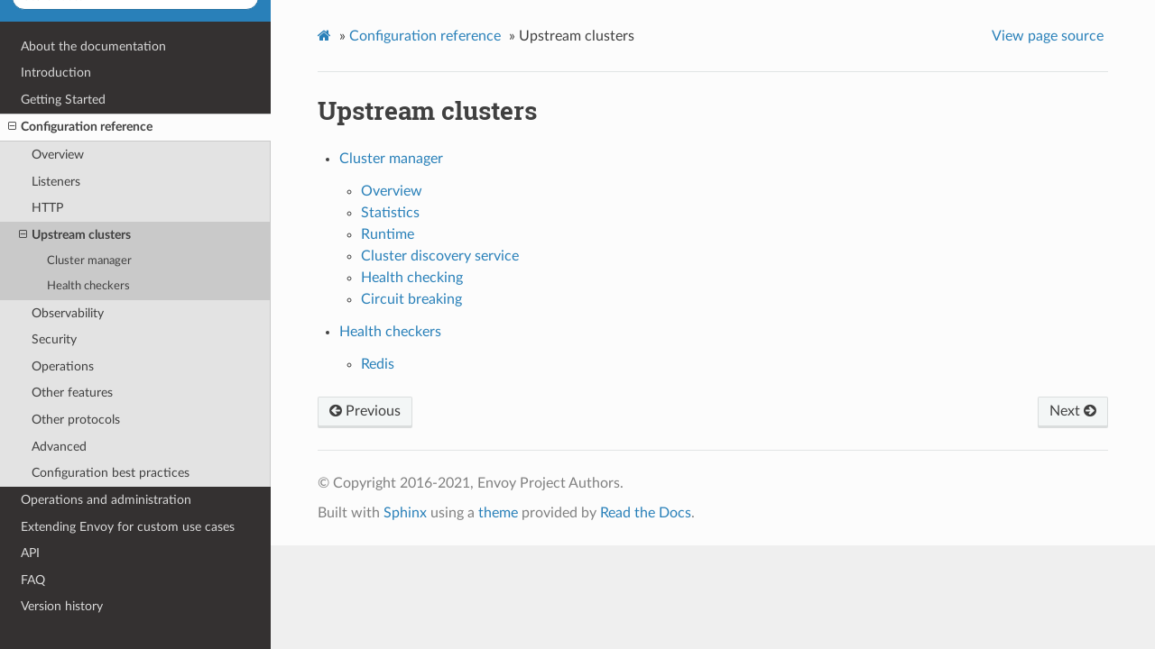

--- FILE ---
content_type: text/html; charset=UTF-8
request_url: https://www.envoyproxy.io/docs/envoy/v1.18.4/configuration/upstream/upstream
body_size: 1845
content:


<!DOCTYPE html>
<html class="writer-html5" lang="en" >
<head>
  <meta charset="utf-8" />
  
  <meta name="viewport" content="width=device-width, initial-scale=1.0" />
  
  <title>Upstream clusters &mdash; envoy tag-v1.18.4 documentation</title>
  

  
  <link rel="stylesheet" href="../../_static/css/envoy.css" type="text/css" />
  <link rel="stylesheet" href="../../_static/pygments.css" type="text/css" />
  <link rel="stylesheet" href="../../_static/tabs.css" type="text/css" />
  <link rel="stylesheet" href="../../_static/copybutton.css" type="text/css" />

  
  
    <link rel="shortcut icon" href="../../_static/favicon.ico"/>
  

  
  

  

  
  <!--[if lt IE 9]>
    <script src="../../_static/js/html5shiv.min.js"></script>
  <![endif]-->
  
    
      <script type="text/javascript" id="documentation_options" data-url_root="../../" src="../../_static/documentation_options.js"></script>
        <script src="../../_static/jquery.js"></script>
        <script src="../../_static/underscore.js"></script>
        <script src="../../_static/doctools.js"></script>
        <script src="../../_static/clipboard.min.js"></script>
        <script src="../../_static/copybutton.js"></script>
    
    <script type="text/javascript" src="../../_static/js/theme.js"></script>

    
    <link rel="index" title="Index" href="../../genindex.html" />
    <link rel="search" title="Search" href="../../search.html" />
    <link rel="next" title="Cluster manager" href="cluster_manager/cluster_manager.html" />
    <link rel="prev" title="HTTP CDN-Loop Filter" href="../../api-v3/extensions/filters/http/cdn_loop/v3alpha/cdn_loop.proto.html" /> 
</head>

<body class="wy-body-for-nav">

   
  <div class="wy-grid-for-nav">
    
    <nav data-toggle="wy-nav-shift" class="wy-nav-side">
      <div class="wy-side-scroll">
        <div class="wy-side-nav-search" >
          

          
            <a href='/docs/envoy/v1.18.4/'>
          

          
            
            <img src="../../_static/envoy-logo.png" class="logo" alt="Logo"/>
          
          </a>

          
            
            
              <div class="version">
                tag-v1.18.4
              </div>
            
          

          
<div role="search">
  <form id="rtd-search-form" class="wy-form" action="../../search.html" method="get">
    <input type="text" name="q" placeholder="Search docs" />
    <input type="hidden" name="check_keywords" value="yes" />
    <input type="hidden" name="area" value="default" />
  </form>
</div>

          
        </div>

        
        <div class="wy-menu wy-menu-vertical" data-spy="affix" role="navigation" aria-label="main navigation">
          
            
            
              
            
            
              <ul class="current">
<li class="toctree-l1"><a class='reference internal' href='/docs/envoy/v1.18.4/about_docs'>About the documentation</a></li>
<li class="toctree-l1"><a class='reference internal' href='/docs/envoy/v1.18.4/intro/intro'>Introduction</a></li>
<li class="toctree-l1"><a class='reference internal' href='/docs/envoy/v1.18.4/start/start'>Getting Started</a></li>
<li class="toctree-l1 current"><a class='reference internal' href='/docs/envoy/v1.18.4/configuration/configuration'>Configuration reference</a><ul class="current">
<li class="toctree-l2"><a class='reference internal' href='/docs/envoy/v1.18.4/configuration/overview/overview'>Overview</a></li>
<li class="toctree-l2"><a class='reference internal' href='/docs/envoy/v1.18.4/configuration/listeners/listeners'>Listeners</a></li>
<li class="toctree-l2"><a class='reference internal' href='/docs/envoy/v1.18.4/configuration/http/http'>HTTP</a></li>
<li class="toctree-l2 current"><a class="current reference internal" href="#">Upstream clusters</a><ul>
<li class="toctree-l3"><a class='reference internal' href='/docs/envoy/v1.18.4/configuration/upstream/cluster_manager/cluster_manager'>Cluster manager</a></li>
<li class="toctree-l3"><a class='reference internal' href='/docs/envoy/v1.18.4/configuration/upstream/health_checkers/health_checkers'>Health checkers</a></li>
</ul>
</li>
<li class="toctree-l2"><a class='reference internal' href='/docs/envoy/v1.18.4/configuration/observability/observability'>Observability</a></li>
<li class="toctree-l2"><a class='reference internal' href='/docs/envoy/v1.18.4/configuration/security/security'>Security</a></li>
<li class="toctree-l2"><a class='reference internal' href='/docs/envoy/v1.18.4/configuration/operations/operations'>Operations</a></li>
<li class="toctree-l2"><a class='reference internal' href='/docs/envoy/v1.18.4/configuration/other_features/other_features'>Other features</a></li>
<li class="toctree-l2"><a class='reference internal' href='/docs/envoy/v1.18.4/configuration/other_protocols/other_protocols'>Other protocols</a></li>
<li class="toctree-l2"><a class='reference internal' href='/docs/envoy/v1.18.4/configuration/advanced/advanced'>Advanced</a></li>
<li class="toctree-l2"><a class='reference internal' href='/docs/envoy/v1.18.4/configuration/best_practices/best_practices'>Configuration best practices</a></li>
</ul>
</li>
<li class="toctree-l1"><a class='reference internal' href='/docs/envoy/v1.18.4/operations/operations'>Operations and administration</a></li>
<li class="toctree-l1"><a class='reference internal' href='/docs/envoy/v1.18.4/extending/extending'>Extending Envoy for custom use cases</a></li>
<li class="toctree-l1"><a class='reference internal' href='/docs/envoy/v1.18.4/api/api'>API</a></li>
<li class="toctree-l1"><a class='reference internal' href='/docs/envoy/v1.18.4/faq/overview'>FAQ</a></li>
<li class="toctree-l1"><a class='reference internal' href='/docs/envoy/v1.18.4/version_history/version_history'>Version history</a></li>
</ul>

            
          
        </div>
        
      </div>
    </nav>

    <section data-toggle="wy-nav-shift" class="wy-nav-content-wrap">

      
      <nav class="wy-nav-top" aria-label="top navigation">
        
          <i data-toggle="wy-nav-top" class="fa fa-bars"></i>
          <a href='/docs/envoy/v1.18.4/'>envoy</a>
        
      </nav>


      <div class="wy-nav-content">
        
        <div class="rst-content">
        
          

















<div role="navigation" aria-label="breadcrumbs navigation">

  <ul class="wy-breadcrumbs">
    
      <li><a class='icon icon-home' href='/docs/envoy/v1.18.4/'></a> &raquo;</li>
        
          <li><a href='/docs/envoy/v1.18.4/configuration/configuration'>Configuration reference</a> &raquo;</li>
        
      <li>Upstream clusters</li>
    
    
      <li class="wy-breadcrumbs-aside">
        
          
            <a href="../../_sources/configuration/upstream/upstream.rst.txt" rel="nofollow"> View page source</a>
          
        
      </li>
    
  </ul>

  
  <hr/>
</div>
          <div role="main" class="document" itemscope="itemscope" itemtype="http://schema.org/Article">
           <div itemprop="articleBody">
            
  <div class="section" id="upstream-clusters">
<h1>Upstream clusters<a class="headerlink" href="#upstream-clusters" title="Permalink to this headline">¶</a></h1>
<div class="toctree-wrapper compound">
<ul>
<li class="toctree-l1"><a class='reference internal' href='/docs/envoy/v1.18.4/configuration/upstream/cluster_manager/cluster_manager'>Cluster manager</a><ul>
<li class="toctree-l2"><a class='reference internal' href='/docs/envoy/v1.18.4/configuration/upstream/cluster_manager/overview'>Overview</a></li>
<li class="toctree-l2"><a class='reference internal' href='/docs/envoy/v1.18.4/configuration/upstream/cluster_manager/cluster_stats'>Statistics</a></li>
<li class="toctree-l2"><a class='reference internal' href='/docs/envoy/v1.18.4/configuration/upstream/cluster_manager/cluster_runtime'>Runtime</a></li>
<li class="toctree-l2"><a class='reference internal' href='/docs/envoy/v1.18.4/configuration/upstream/cluster_manager/cds'>Cluster discovery service</a></li>
<li class="toctree-l2"><a class='reference internal' href='/docs/envoy/v1.18.4/configuration/upstream/cluster_manager/cluster_hc'>Health checking</a></li>
<li class="toctree-l2"><a class='reference internal' href='/docs/envoy/v1.18.4/configuration/upstream/cluster_manager/cluster_circuit_breakers'>Circuit breaking</a></li>
</ul>
</li>
<li class="toctree-l1"><a class='reference internal' href='/docs/envoy/v1.18.4/configuration/upstream/health_checkers/health_checkers'>Health checkers</a><ul>
<li class="toctree-l2"><a class='reference internal' href='/docs/envoy/v1.18.4/configuration/upstream/health_checkers/redis'>Redis</a></li>
</ul>
</li>
</ul>
</div>
</div>


           </div>
           
          </div>
          <footer>
    <div class="rst-footer-buttons" role="navigation" aria-label="footer navigation">
        <a accesskey='n' class='btn btn-neutral float-right' href='/docs/envoy/v1.18.4/configuration/upstream/cluster_manager/cluster_manager' rel='next' title='Cluster manager'>Next <span class="fa fa-arrow-circle-right" aria-hidden="true"></span></a>
        <a accesskey='p' class='btn btn-neutral float-left' href='/docs/envoy/v1.18.4/api-v3/extensions/filters/http/cdn_loop/v3alpha/cdn_loop.proto' rel='prev' title='HTTP CDN-Loop Filter'><span class="fa fa-arrow-circle-left" aria-hidden="true"></span> Previous</a>
    </div>

  <hr/>

  <div role="contentinfo">
    <p>
        &#169; Copyright 2016-2021, Envoy Project Authors.

    </p>
  </div>
    
    
    
    Built with <a href="https://www.sphinx-doc.org/">Sphinx</a> using a
    
    <a href="https://github.com/readthedocs/sphinx_rtd_theme">theme</a>
    
    provided by <a href="https://readthedocs.org">Read the Docs</a>. 

</footer>
        </div>
      </div>

    </section>

  </div>
  

  <script type="text/javascript">
      jQuery(function () {
          SphinxRtdTheme.Navigation.enable(true);
      });
  </script>

  
  
    
   

</body>
</html>

--- FILE ---
content_type: text/css; charset=UTF-8
request_url: https://www.envoyproxy.io/docs/envoy/v1.18.4/_static/css/envoy.css
body_size: 699
content:
@import url("theme.css");.wy-table-responsive table td,.wy-table-responsive table th{white-space:normal!important}table.docutils div.line-block{margin-left:0}.wy-nav-content{max-width:1000px;overflow-wrap:break-word}.api-version-label{background-color:silver;border-radius:20%;color:#fff;margin-left:4px;padding:4px}.rst-content .sidebar{clear:right}
/*# sourceMappingURL=[data-uri] */

--- FILE ---
content_type: text/css; charset=UTF-8
request_url: https://www.envoyproxy.io/docs/envoy/v1.18.4/_static/pygments.css
body_size: 2384
content:
pre{line-height:125%}span.linenos,td.linenos .normal{background-color:transparent;color:inherit;padding-left:5px;padding-right:5px}span.linenos.special,td.linenos .special{background-color:#ffffc0;color:#000;padding-left:5px;padding-right:5px}.highlight .hll{background-color:#ffc}.highlight{background:#f8f8f8}.highlight .c{color:#408080;font-style:italic}.highlight .err{border:1px solid red}.highlight .k{color:green;font-weight:700}.highlight .o{color:#666}.highlight .ch,.highlight .cm{color:#408080;font-style:italic}.highlight .cp{color:#bc7a00}.highlight .c1,.highlight .cpf,.highlight .cs{color:#408080;font-style:italic}.highlight .gd{color:#a00000}.highlight .ge{font-style:italic}.highlight .gr{color:red}.highlight .gh{color:navy;font-weight:700}.highlight .gi{color:#00a000}.highlight .go{color:#888}.highlight .gp{color:navy}.highlight .gp,.highlight .gs,.highlight .gu{font-weight:700}.highlight .gu{color:purple}.highlight .gt{color:#04d}.highlight .kc,.highlight .kd,.highlight .kn{color:green;font-weight:700}.highlight .kp{color:green}.highlight .kr{color:green;font-weight:700}.highlight .kt{color:#b00040}.highlight .m{color:#666}.highlight .s{color:#ba2121}.highlight .na{color:#7d9029}.highlight .nb{color:green}.highlight .nc{color:#00f;font-weight:700}.highlight .no{color:#800}.highlight .nd{color:#a2f}.highlight .ni{color:#999;font-weight:700}.highlight .ne{color:#d2413a;font-weight:700}.highlight .nf{color:#00f}.highlight .nl{color:#a0a000}.highlight .nn{color:#00f;font-weight:700}.highlight .nt{color:green;font-weight:700}.highlight .nv{color:#19177c}.highlight .ow{color:#a2f;font-weight:700}.highlight .w{color:#bbb}.highlight .mb,.highlight .mf,.highlight .mh,.highlight .mi,.highlight .mo{color:#666}.highlight .dl,.highlight .sa,.highlight .sb,.highlight .sc{color:#ba2121}.highlight .sd{color:#ba2121;font-style:italic}.highlight .s2{color:#ba2121}.highlight .se{color:#b62;font-weight:700}.highlight .sh{color:#ba2121}.highlight .si{color:#b68;font-weight:700}.highlight .sx{color:green}.highlight .sr{color:#b68}.highlight .s1{color:#ba2121}.highlight .ss{color:#19177c}.highlight .bp{color:green}.highlight .fm{color:#00f}.highlight .vc,.highlight .vg,.highlight .vi,.highlight .vm{color:#19177c}.highlight .il{color:#666}
/*# sourceMappingURL=[data-uri] */

--- FILE ---
content_type: text/css; charset=UTF-8
request_url: https://www.envoyproxy.io/docs/envoy/v1.18.4/_static/tabs.css
body_size: 1025
content:
.sphinx-tabs{margin-bottom:1rem}[role=tablist]{border-bottom:1px solid #a0b3bf}.sphinx-tabs-tab{background-color:hsla(0,0%,100%,0);border:0;border-radius:5px 5px 0 0;color:#1d5c87;font-family:Lato,Helvetica Neue,Arial,Helvetica,sans-serif;font-size:16px;font-weight:400;line-height:24px;margin:0;padding:1rem 1.5rem;position:relative}.sphinx-tabs-tab[aria-selected=true]{background-color:#fff;border:1px solid #a0b3bf;border-bottom-color:#fff;font-weight:700;margin:-1px}.sphinx-tabs-tab:focus{outline-offset:1px;z-index:1}.sphinx-tabs-panel{background:#fff;border:1px solid #a0b3bf;border-radius:0 0 5px 5px;border-top:0;margin:0 -1px -1px;padding:1rem;position:relative}.sphinx-tabs-panel.code-tab{padding:.4rem}.sphinx-tab img{margin-bottom:24 px}
/*# sourceMappingURL=[data-uri] */

--- FILE ---
content_type: text/css; charset=UTF-8
request_url: https://www.envoyproxy.io/docs/envoy/v1.18.4/_static/copybutton.css
body_size: 1463
content:
a.copybtn{border:none;height:1em;opacity:.3;position:absolute;right:.2em;top:.2em;transition:opacity .5s;user-select:none;width:1em}div.highlight{position:relative}a.copybtn>img{left:0;margin:0;position:absolute;top:0;vertical-align:top}.highlight:hover .copybtn{opacity:1}.o-tooltip--left{position:relative}.o-tooltip--left:after{background:grey;border-radius:2px;color:#fff;content:attr(data-tooltip);font-size:1rem;left:-.2em;opacity:0;padding:2px;position:absolute;top:0;transform:translateX(-102%) translateY(0);visibility:hidden;white-space:nowrap;z-index:2}.o-tooltip--left:after,.o-tooltip--left:hover:after{transition:opacity .2s cubic-bezier(.64,.09,.08,1),transform .2s cubic-bezier(.64,.09,.08,1)}.o-tooltip--left:hover:after{display:block;opacity:1;transform:translateX(-100%) translateY(0);transition-delay:.5s;visibility:visible}
/*# sourceMappingURL=[data-uri] */

--- FILE ---
content_type: text/css; charset=UTF-8
request_url: https://www.envoyproxy.io/docs/envoy/v1.18.4/_static/css/theme.css
body_size: 60381
content:
html{box-sizing:border-box}*,:after,:before{box-sizing:inherit}article,aside,details,figcaption,figure,footer,header,hgroup,nav,section{display:block}audio,canvas,video{*zoom:1;display:inline-block;*display:inline}[hidden],audio:not([controls]){display:none}*{-webkit-box-sizing:border-box;-moz-box-sizing:border-box;box-sizing:border-box}html{-webkit-text-size-adjust:100%;-ms-text-size-adjust:100%;font-size:100%}body{margin:0}a:active,a:hover{outline:0}abbr[title]{border-bottom:1px dotted}b,strong{font-weight:700}blockquote{margin:0}dfn{font-style:italic}ins{background:#ff9;text-decoration:none}ins,mark{color:#000}mark{background:#ff0;font-style:italic;font-weight:700}.rst-content code,.rst-content tt,code,kbd,pre,samp{font-family:monospace,serif;_font-family:courier new,monospace;font-size:1em}pre{white-space:pre}q{quotes:none}q:after,q:before{content:"";content:none}small{font-size:85%}sub,sup{font-size:75%;line-height:0;position:relative;vertical-align:baseline}sup{top:-.5em}sub{bottom:-.25em}dl,ol,ul{list-style:none;list-style-image:none;margin:0;padding:0}li{list-style:none}dd{margin:0}img{-ms-interpolation-mode:bicubic;border:0;max-width:100%;vertical-align:middle}svg:not(:root){overflow:hidden}figure,form{margin:0}label{cursor:pointer}button,input,select,textarea{font-size:100%;margin:0;vertical-align:baseline;*vertical-align:middle}button,input{line-height:normal}button,input[type=button],input[type=reset],input[type=submit]{-webkit-appearance:button;cursor:pointer;*overflow:visible}button[disabled],input[disabled]{cursor:default}input[type=search]{-webkit-appearance:textfield;-moz-box-sizing:content-box;-webkit-box-sizing:content-box;box-sizing:content-box}textarea{resize:vertical}table{border-collapse:collapse;border-spacing:0}td{vertical-align:top}.chromeframe{background:#ccc;color:#000;margin:.2em 0;padding:.2em 0}.ir{background-color:transparent;background-repeat:no-repeat;border:0;direction:ltr;display:block;*line-height:0;overflow:hidden;text-align:left;text-indent:-999em}.ir br{display:none}.hidden{display:none!important;visibility:hidden}.visuallyhidden{clip:rect(0 0 0 0);border:0;height:1px;margin:-1px;overflow:hidden;padding:0;position:absolute;width:1px}.visuallyhidden.focusable:active,.visuallyhidden.focusable:focus{clip:auto;height:auto;margin:0;overflow:visible;position:static;width:auto}.invisible{visibility:hidden}.relative{position:relative}big,small{font-size:100%}@media print{body,html,section{background:none!important}*{box-shadow:none!important;filter:none!important;-ms-filter:none!important;text-shadow:none!important}a,a:visited{text-decoration:underline}.ir a:after,a[href^="#"]:after,a[href^="javascript:"]:after{content:""}blockquote,pre{page-break-inside:avoid}thead{display:table-header-group}img,tr{page-break-inside:avoid}img{max-width:100%!important}@page{margin:.5cm}.rst-content .toctree-wrapper>p.caption,h2,h3,p{orphans:3;widows:3}.rst-content .toctree-wrapper>p.caption,h2,h3{page-break-after:avoid}}.btn,.fa:before,.icon:before,.rst-content .admonition,.rst-content .admonition-title:before,.rst-content .admonition-todo,.rst-content .attention,.rst-content .caution,.rst-content .code-block-caption .headerlink:before,.rst-content .danger,.rst-content .error,.rst-content .hint,.rst-content .important,.rst-content .note,.rst-content .seealso,.rst-content .tip,.rst-content .warning,.rst-content code.download span:first-child:before,.rst-content dl dt .headerlink:before,.rst-content h1 .headerlink:before,.rst-content h2 .headerlink:before,.rst-content h3 .headerlink:before,.rst-content h4 .headerlink:before,.rst-content h5 .headerlink:before,.rst-content h6 .headerlink:before,.rst-content p.caption .headerlink:before,.rst-content table>caption .headerlink:before,.rst-content tt.download span:first-child:before,.wy-alert,.wy-dropdown .caret:before,.wy-inline-validate.wy-inline-validate-danger .wy-input-context:before,.wy-inline-validate.wy-inline-validate-info .wy-input-context:before,.wy-inline-validate.wy-inline-validate-success .wy-input-context:before,.wy-inline-validate.wy-inline-validate-warning .wy-input-context:before,.wy-menu-vertical li.current>a,.wy-menu-vertical li.current>a span.toctree-expand:before,.wy-menu-vertical li.on a,.wy-menu-vertical li.on a span.toctree-expand:before,.wy-menu-vertical li span.toctree-expand:before,.wy-nav-top a,.wy-side-nav-search .wy-dropdown>a,.wy-side-nav-search>a,input[type=color],input[type=date],input[type=datetime-local],input[type=datetime],input[type=email],input[type=month],input[type=number],input[type=password],input[type=search],input[type=tel],input[type=text],input[type=time],input[type=url],input[type=week],select,textarea{-webkit-font-smoothing:antialiased}.clearfix{*zoom:1}.clearfix:after,.clearfix:before{content:"";display:table}.clearfix:after{clear:both}/*!
 *  Font Awesome 4.7.0 by @davegandy - http://fontawesome.io - @fontawesome
 *  License - http://fontawesome.io/license (Font: SIL OFL 1.1, CSS: MIT License)
 */@font-face{font-family:FontAwesome;font-style:normal;font-weight:400;src:url(fonts/fontawesome-webfont.eot?674f50d287a8c48dc19ba404d20fe713);src:url(fonts/fontawesome-webfont.eot?674f50d287a8c48dc19ba404d20fe713?#iefix&v=4.7.0) format("embedded-opentype"),url(fonts/fontawesome-webfont.woff2?af7ae505a9eed503f8b8e6982036873e) format("woff2"),url(fonts/fontawesome-webfont.woff?fee66e712a8a08eef5805a46892932ad) format("woff"),url(fonts/fontawesome-webfont.ttf?b06871f281fee6b241d60582ae9369b9) format("truetype"),url(fonts/fontawesome-webfont.svg?912ec66d7572ff821749319396470bde#fontawesomeregular) format("svg")}.fa,.icon,.rst-content .admonition-title,.rst-content .code-block-caption .headerlink,.rst-content code.download span:first-child,.rst-content dl dt .headerlink,.rst-content h1 .headerlink,.rst-content h2 .headerlink,.rst-content h3 .headerlink,.rst-content h4 .headerlink,.rst-content h5 .headerlink,.rst-content h6 .headerlink,.rst-content p.caption .headerlink,.rst-content table>caption .headerlink,.rst-content tt.download span:first-child,.wy-menu-vertical li.current>a span.toctree-expand,.wy-menu-vertical li.on a span.toctree-expand,.wy-menu-vertical li span.toctree-expand{text-rendering:auto;-webkit-font-smoothing:antialiased;-moz-osx-font-smoothing:grayscale;display:inline-block;font:normal normal normal 14px/1 FontAwesome;font-size:inherit}.fa-lg{font-size:1.33333em;line-height:.75em;vertical-align:-15%}.fa-2x{font-size:2em}.fa-3x{font-size:3em}.fa-4x{font-size:4em}.fa-5x{font-size:5em}.fa-fw{text-align:center;width:1.28571em}.fa-ul{list-style-type:none;margin-left:2.14286em;padding-left:0}.fa-ul>li{position:relative}.fa-li{left:-2.14286em;position:absolute;text-align:center;top:.14286em;width:2.14286em}.fa-li.fa-lg{left:-1.85714em}.fa-border{border:.08em solid #eee;border-radius:.1em;padding:.2em .25em .15em}.fa-pull-left{float:left}.fa-pull-right{float:right}.fa-pull-left.icon,.fa.fa-pull-left,.rst-content .code-block-caption .fa-pull-left.headerlink,.rst-content .fa-pull-left.admonition-title,.rst-content code.download span.fa-pull-left:first-child,.rst-content dl dt .fa-pull-left.headerlink,.rst-content h1 .fa-pull-left.headerlink,.rst-content h2 .fa-pull-left.headerlink,.rst-content h3 .fa-pull-left.headerlink,.rst-content h4 .fa-pull-left.headerlink,.rst-content h5 .fa-pull-left.headerlink,.rst-content h6 .fa-pull-left.headerlink,.rst-content p.caption .fa-pull-left.headerlink,.rst-content table>caption .fa-pull-left.headerlink,.rst-content tt.download span.fa-pull-left:first-child,.wy-menu-vertical li.current>a span.fa-pull-left.toctree-expand,.wy-menu-vertical li.on a span.fa-pull-left.toctree-expand,.wy-menu-vertical li span.fa-pull-left.toctree-expand{margin-right:.3em}.fa-pull-right.icon,.fa.fa-pull-right,.rst-content .code-block-caption .fa-pull-right.headerlink,.rst-content .fa-pull-right.admonition-title,.rst-content code.download span.fa-pull-right:first-child,.rst-content dl dt .fa-pull-right.headerlink,.rst-content h1 .fa-pull-right.headerlink,.rst-content h2 .fa-pull-right.headerlink,.rst-content h3 .fa-pull-right.headerlink,.rst-content h4 .fa-pull-right.headerlink,.rst-content h5 .fa-pull-right.headerlink,.rst-content h6 .fa-pull-right.headerlink,.rst-content p.caption .fa-pull-right.headerlink,.rst-content table>caption .fa-pull-right.headerlink,.rst-content tt.download span.fa-pull-right:first-child,.wy-menu-vertical li.current>a span.fa-pull-right.toctree-expand,.wy-menu-vertical li.on a span.fa-pull-right.toctree-expand,.wy-menu-vertical li span.fa-pull-right.toctree-expand{margin-left:.3em}.pull-right{float:right}.pull-left{float:left}.fa.pull-left,.pull-left.icon,.rst-content .code-block-caption .pull-left.headerlink,.rst-content .pull-left.admonition-title,.rst-content code.download span.pull-left:first-child,.rst-content dl dt .pull-left.headerlink,.rst-content h1 .pull-left.headerlink,.rst-content h2 .pull-left.headerlink,.rst-content h3 .pull-left.headerlink,.rst-content h4 .pull-left.headerlink,.rst-content h5 .pull-left.headerlink,.rst-content h6 .pull-left.headerlink,.rst-content p.caption .pull-left.headerlink,.rst-content table>caption .pull-left.headerlink,.rst-content tt.download span.pull-left:first-child,.wy-menu-vertical li.current>a span.pull-left.toctree-expand,.wy-menu-vertical li.on a span.pull-left.toctree-expand,.wy-menu-vertical li span.pull-left.toctree-expand{margin-right:.3em}.fa.pull-right,.pull-right.icon,.rst-content .code-block-caption .pull-right.headerlink,.rst-content .pull-right.admonition-title,.rst-content code.download span.pull-right:first-child,.rst-content dl dt .pull-right.headerlink,.rst-content h1 .pull-right.headerlink,.rst-content h2 .pull-right.headerlink,.rst-content h3 .pull-right.headerlink,.rst-content h4 .pull-right.headerlink,.rst-content h5 .pull-right.headerlink,.rst-content h6 .pull-right.headerlink,.rst-content p.caption .pull-right.headerlink,.rst-content table>caption .pull-right.headerlink,.rst-content tt.download span.pull-right:first-child,.wy-menu-vertical li.current>a span.pull-right.toctree-expand,.wy-menu-vertical li.on a span.pull-right.toctree-expand,.wy-menu-vertical li span.pull-right.toctree-expand{margin-left:.3em}.fa-spin{-webkit-animation:fa-spin 2s linear infinite;animation:fa-spin 2s linear infinite}.fa-pulse{-webkit-animation:fa-spin 1s steps(8) infinite;animation:fa-spin 1s steps(8) infinite}@-webkit-keyframes fa-spin{0%{-webkit-transform:rotate(0deg);transform:rotate(0deg)}to{-webkit-transform:rotate(359deg);transform:rotate(359deg)}}@keyframes fa-spin{0%{-webkit-transform:rotate(0deg);transform:rotate(0deg)}to{-webkit-transform:rotate(359deg);transform:rotate(359deg)}}.fa-rotate-90{-ms-filter:"progid:DXImageTransform.Microsoft.BasicImage(rotation=1)";-webkit-transform:rotate(90deg);-ms-transform:rotate(90deg);transform:rotate(90deg)}.fa-rotate-180{-ms-filter:"progid:DXImageTransform.Microsoft.BasicImage(rotation=2)";-webkit-transform:rotate(180deg);-ms-transform:rotate(180deg);transform:rotate(180deg)}.fa-rotate-270{-ms-filter:"progid:DXImageTransform.Microsoft.BasicImage(rotation=3)";-webkit-transform:rotate(270deg);-ms-transform:rotate(270deg);transform:rotate(270deg)}.fa-flip-horizontal{-ms-filter:"progid:DXImageTransform.Microsoft.BasicImage(rotation=0, mirror=1)";-webkit-transform:scaleX(-1);-ms-transform:scaleX(-1);transform:scaleX(-1)}.fa-flip-vertical{-ms-filter:"progid:DXImageTransform.Microsoft.BasicImage(rotation=2, mirror=1)";-webkit-transform:scaleY(-1);-ms-transform:scaleY(-1);transform:scaleY(-1)}:root .fa-flip-horizontal,:root .fa-flip-vertical,:root .fa-rotate-90,:root .fa-rotate-180,:root .fa-rotate-270{filter:none}.fa-stack{display:inline-block;height:2em;line-height:2em;position:relative;vertical-align:middle;width:2em}.fa-stack-1x,.fa-stack-2x{left:0;position:absolute;text-align:center;width:100%}.fa-stack-1x{line-height:inherit}.fa-stack-2x{font-size:2em}.fa-inverse{color:#fff}.fa-glass:before{content:""}.fa-music:before{content:""}.fa-search:before,.icon-search:before{content:""}.fa-envelope-o:before{content:""}.fa-heart:before{content:""}.fa-star:before{content:""}.fa-star-o:before{content:""}.fa-user:before{content:""}.fa-film:before{content:""}.fa-th-large:before{content:""}.fa-th:before{content:""}.fa-th-list:before{content:""}.fa-check:before{content:""}.fa-close:before,.fa-remove:before,.fa-times:before{content:""}.fa-search-plus:before{content:""}.fa-search-minus:before{content:""}.fa-power-off:before{content:""}.fa-signal:before{content:""}.fa-cog:before,.fa-gear:before{content:""}.fa-trash-o:before{content:""}.fa-home:before,.icon-home:before{content:""}.fa-file-o:before{content:""}.fa-clock-o:before{content:""}.fa-road:before{content:""}.fa-download:before,.rst-content code.download span:first-child:before,.rst-content tt.download span:first-child:before{content:""}.fa-arrow-circle-o-down:before{content:""}.fa-arrow-circle-o-up:before{content:""}.fa-inbox:before{content:""}.fa-play-circle-o:before{content:""}.fa-repeat:before,.fa-rotate-right:before{content:""}.fa-refresh:before{content:""}.fa-list-alt:before{content:""}.fa-lock:before{content:""}.fa-flag:before{content:""}.fa-headphones:before{content:""}.fa-volume-off:before{content:""}.fa-volume-down:before{content:""}.fa-volume-up:before{content:""}.fa-qrcode:before{content:""}.fa-barcode:before{content:""}.fa-tag:before{content:""}.fa-tags:before{content:""}.fa-book:before,.icon-book:before{content:""}.fa-bookmark:before{content:""}.fa-print:before{content:""}.fa-camera:before{content:""}.fa-font:before{content:""}.fa-bold:before{content:""}.fa-italic:before{content:""}.fa-text-height:before{content:""}.fa-text-width:before{content:""}.fa-align-left:before{content:""}.fa-align-center:before{content:""}.fa-align-right:before{content:""}.fa-align-justify:before{content:""}.fa-list:before{content:""}.fa-dedent:before,.fa-outdent:before{content:""}.fa-indent:before{content:""}.fa-video-camera:before{content:""}.fa-image:before,.fa-photo:before,.fa-picture-o:before{content:""}.fa-pencil:before{content:""}.fa-map-marker:before{content:""}.fa-adjust:before{content:""}.fa-tint:before{content:""}.fa-edit:before,.fa-pencil-square-o:before{content:""}.fa-share-square-o:before{content:""}.fa-check-square-o:before{content:""}.fa-arrows:before{content:""}.fa-step-backward:before{content:""}.fa-fast-backward:before{content:""}.fa-backward:before{content:""}.fa-play:before{content:""}.fa-pause:before{content:""}.fa-stop:before{content:""}.fa-forward:before{content:""}.fa-fast-forward:before{content:""}.fa-step-forward:before{content:""}.fa-eject:before{content:""}.fa-chevron-left:before{content:""}.fa-chevron-right:before{content:""}.fa-plus-circle:before{content:""}.fa-minus-circle:before{content:""}.fa-times-circle:before,.wy-inline-validate.wy-inline-validate-danger .wy-input-context:before{content:""}.fa-check-circle:before,.wy-inline-validate.wy-inline-validate-success .wy-input-context:before{content:""}.fa-question-circle:before{content:""}.fa-info-circle:before{content:""}.fa-crosshairs:before{content:""}.fa-times-circle-o:before{content:""}.fa-check-circle-o:before{content:""}.fa-ban:before{content:""}.fa-arrow-left:before{content:""}.fa-arrow-right:before{content:""}.fa-arrow-up:before{content:""}.fa-arrow-down:before{content:""}.fa-mail-forward:before,.fa-share:before{content:""}.fa-expand:before{content:""}.fa-compress:before{content:""}.fa-plus:before{content:""}.fa-minus:before{content:""}.fa-asterisk:before{content:""}.fa-exclamation-circle:before,.rst-content .admonition-title:before,.wy-inline-validate.wy-inline-validate-info .wy-input-context:before,.wy-inline-validate.wy-inline-validate-warning .wy-input-context:before{content:""}.fa-gift:before{content:""}.fa-leaf:before{content:""}.fa-fire:before,.icon-fire:before{content:""}.fa-eye:before{content:""}.fa-eye-slash:before{content:""}.fa-exclamation-triangle:before,.fa-warning:before{content:""}.fa-plane:before{content:""}.fa-calendar:before{content:""}.fa-random:before{content:""}.fa-comment:before{content:""}.fa-magnet:before{content:""}.fa-chevron-up:before{content:""}.fa-chevron-down:before{content:""}.fa-retweet:before{content:""}.fa-shopping-cart:before{content:""}.fa-folder:before{content:""}.fa-folder-open:before{content:""}.fa-arrows-v:before{content:""}.fa-arrows-h:before{content:""}.fa-bar-chart-o:before,.fa-bar-chart:before{content:""}.fa-twitter-square:before{content:""}.fa-facebook-square:before{content:""}.fa-camera-retro:before{content:""}.fa-key:before{content:""}.fa-cogs:before,.fa-gears:before{content:""}.fa-comments:before{content:""}.fa-thumbs-o-up:before{content:""}.fa-thumbs-o-down:before{content:""}.fa-star-half:before{content:""}.fa-heart-o:before{content:""}.fa-sign-out:before{content:""}.fa-linkedin-square:before{content:""}.fa-thumb-tack:before{content:""}.fa-external-link:before{content:""}.fa-sign-in:before{content:""}.fa-trophy:before{content:""}.fa-github-square:before{content:""}.fa-upload:before{content:""}.fa-lemon-o:before{content:""}.fa-phone:before{content:""}.fa-square-o:before{content:""}.fa-bookmark-o:before{content:""}.fa-phone-square:before{content:""}.fa-twitter:before{content:""}.fa-facebook-f:before,.fa-facebook:before{content:""}.fa-github:before,.icon-github:before{content:""}.fa-unlock:before{content:""}.fa-credit-card:before{content:""}.fa-feed:before,.fa-rss:before{content:""}.fa-hdd-o:before{content:""}.fa-bullhorn:before{content:""}.fa-bell:before{content:""}.fa-certificate:before{content:""}.fa-hand-o-right:before{content:""}.fa-hand-o-left:before{content:""}.fa-hand-o-up:before{content:""}.fa-hand-o-down:before{content:""}.fa-arrow-circle-left:before,.icon-circle-arrow-left:before{content:""}.fa-arrow-circle-right:before,.icon-circle-arrow-right:before{content:""}.fa-arrow-circle-up:before{content:""}.fa-arrow-circle-down:before{content:""}.fa-globe:before{content:""}.fa-wrench:before{content:""}.fa-tasks:before{content:""}.fa-filter:before{content:""}.fa-briefcase:before{content:""}.fa-arrows-alt:before{content:""}.fa-group:before,.fa-users:before{content:""}.fa-chain:before,.fa-link:before,.icon-link:before{content:""}.fa-cloud:before{content:""}.fa-flask:before{content:""}.fa-cut:before,.fa-scissors:before{content:""}.fa-copy:before,.fa-files-o:before{content:""}.fa-paperclip:before{content:""}.fa-floppy-o:before,.fa-save:before{content:""}.fa-square:before{content:""}.fa-bars:before,.fa-navicon:before,.fa-reorder:before{content:""}.fa-list-ul:before{content:""}.fa-list-ol:before{content:""}.fa-strikethrough:before{content:""}.fa-underline:before{content:""}.fa-table:before{content:""}.fa-magic:before{content:""}.fa-truck:before{content:""}.fa-pinterest:before{content:""}.fa-pinterest-square:before{content:""}.fa-google-plus-square:before{content:""}.fa-google-plus:before{content:""}.fa-money:before{content:""}.fa-caret-down:before,.icon-caret-down:before,.wy-dropdown .caret:before{content:""}.fa-caret-up:before{content:""}.fa-caret-left:before{content:""}.fa-caret-right:before{content:""}.fa-columns:before{content:""}.fa-sort:before,.fa-unsorted:before{content:""}.fa-sort-desc:before,.fa-sort-down:before{content:""}.fa-sort-asc:before,.fa-sort-up:before{content:""}.fa-envelope:before{content:""}.fa-linkedin:before{content:""}.fa-rotate-left:before,.fa-undo:before{content:""}.fa-gavel:before,.fa-legal:before{content:""}.fa-dashboard:before,.fa-tachometer:before{content:""}.fa-comment-o:before{content:""}.fa-comments-o:before{content:""}.fa-bolt:before,.fa-flash:before{content:""}.fa-sitemap:before{content:""}.fa-umbrella:before{content:""}.fa-clipboard:before,.fa-paste:before{content:""}.fa-lightbulb-o:before{content:""}.fa-exchange:before{content:""}.fa-cloud-download:before{content:""}.fa-cloud-upload:before{content:""}.fa-user-md:before{content:""}.fa-stethoscope:before{content:""}.fa-suitcase:before{content:""}.fa-bell-o:before{content:""}.fa-coffee:before{content:""}.fa-cutlery:before{content:""}.fa-file-text-o:before{content:""}.fa-building-o:before{content:""}.fa-hospital-o:before{content:""}.fa-ambulance:before{content:""}.fa-medkit:before{content:""}.fa-fighter-jet:before{content:""}.fa-beer:before{content:""}.fa-h-square:before{content:""}.fa-plus-square:before{content:""}.fa-angle-double-left:before{content:""}.fa-angle-double-right:before{content:""}.fa-angle-double-up:before{content:""}.fa-angle-double-down:before{content:""}.fa-angle-left:before{content:""}.fa-angle-right:before{content:""}.fa-angle-up:before{content:""}.fa-angle-down:before{content:""}.fa-desktop:before{content:""}.fa-laptop:before{content:""}.fa-tablet:before{content:""}.fa-mobile-phone:before,.fa-mobile:before{content:""}.fa-circle-o:before{content:""}.fa-quote-left:before{content:""}.fa-quote-right:before{content:""}.fa-spinner:before{content:""}.fa-circle:before{content:""}.fa-mail-reply:before,.fa-reply:before{content:""}.fa-github-alt:before{content:""}.fa-folder-o:before{content:""}.fa-folder-open-o:before{content:""}.fa-smile-o:before{content:""}.fa-frown-o:before{content:""}.fa-meh-o:before{content:""}.fa-gamepad:before{content:""}.fa-keyboard-o:before{content:""}.fa-flag-o:before{content:""}.fa-flag-checkered:before{content:""}.fa-terminal:before{content:""}.fa-code:before{content:""}.fa-mail-reply-all:before,.fa-reply-all:before{content:""}.fa-star-half-empty:before,.fa-star-half-full:before,.fa-star-half-o:before{content:""}.fa-location-arrow:before{content:""}.fa-crop:before{content:""}.fa-code-fork:before{content:""}.fa-chain-broken:before,.fa-unlink:before{content:""}.fa-question:before{content:""}.fa-info:before{content:""}.fa-exclamation:before{content:""}.fa-superscript:before{content:""}.fa-subscript:before{content:""}.fa-eraser:before{content:""}.fa-puzzle-piece:before{content:""}.fa-microphone:before{content:""}.fa-microphone-slash:before{content:""}.fa-shield:before{content:""}.fa-calendar-o:before{content:""}.fa-fire-extinguisher:before{content:""}.fa-rocket:before{content:""}.fa-maxcdn:before{content:""}.fa-chevron-circle-left:before{content:""}.fa-chevron-circle-right:before{content:""}.fa-chevron-circle-up:before{content:""}.fa-chevron-circle-down:before{content:""}.fa-html5:before{content:""}.fa-css3:before{content:""}.fa-anchor:before{content:""}.fa-unlock-alt:before{content:""}.fa-bullseye:before{content:""}.fa-ellipsis-h:before{content:""}.fa-ellipsis-v:before{content:""}.fa-rss-square:before{content:""}.fa-play-circle:before{content:""}.fa-ticket:before{content:""}.fa-minus-square:before{content:""}.fa-minus-square-o:before,.wy-menu-vertical li.current>a span.toctree-expand:before,.wy-menu-vertical li.on a span.toctree-expand:before{content:""}.fa-level-up:before{content:""}.fa-level-down:before{content:""}.fa-check-square:before{content:""}.fa-pencil-square:before{content:""}.fa-external-link-square:before{content:""}.fa-share-square:before{content:""}.fa-compass:before{content:""}.fa-caret-square-o-down:before,.fa-toggle-down:before{content:""}.fa-caret-square-o-up:before,.fa-toggle-up:before{content:""}.fa-caret-square-o-right:before,.fa-toggle-right:before{content:""}.fa-eur:before,.fa-euro:before{content:""}.fa-gbp:before{content:""}.fa-dollar:before,.fa-usd:before{content:""}.fa-inr:before,.fa-rupee:before{content:""}.fa-cny:before,.fa-jpy:before,.fa-rmb:before,.fa-yen:before{content:""}.fa-rouble:before,.fa-rub:before,.fa-ruble:before{content:""}.fa-krw:before,.fa-won:before{content:""}.fa-bitcoin:before,.fa-btc:before{content:""}.fa-file:before{content:""}.fa-file-text:before{content:""}.fa-sort-alpha-asc:before{content:""}.fa-sort-alpha-desc:before{content:""}.fa-sort-amount-asc:before{content:""}.fa-sort-amount-desc:before{content:""}.fa-sort-numeric-asc:before{content:""}.fa-sort-numeric-desc:before{content:""}.fa-thumbs-up:before{content:""}.fa-thumbs-down:before{content:""}.fa-youtube-square:before{content:""}.fa-youtube:before{content:""}.fa-xing:before{content:""}.fa-xing-square:before{content:""}.fa-youtube-play:before{content:""}.fa-dropbox:before{content:""}.fa-stack-overflow:before{content:""}.fa-instagram:before{content:""}.fa-flickr:before{content:""}.fa-adn:before{content:""}.fa-bitbucket:before,.icon-bitbucket:before{content:""}.fa-bitbucket-square:before{content:""}.fa-tumblr:before{content:""}.fa-tumblr-square:before{content:""}.fa-long-arrow-down:before{content:""}.fa-long-arrow-up:before{content:""}.fa-long-arrow-left:before{content:""}.fa-long-arrow-right:before{content:""}.fa-apple:before{content:""}.fa-windows:before{content:""}.fa-android:before{content:""}.fa-linux:before{content:""}.fa-dribbble:before{content:""}.fa-skype:before{content:""}.fa-foursquare:before{content:""}.fa-trello:before{content:""}.fa-female:before{content:""}.fa-male:before{content:""}.fa-gittip:before,.fa-gratipay:before{content:""}.fa-sun-o:before{content:""}.fa-moon-o:before{content:""}.fa-archive:before{content:""}.fa-bug:before{content:""}.fa-vk:before{content:""}.fa-weibo:before{content:""}.fa-renren:before{content:""}.fa-pagelines:before{content:""}.fa-stack-exchange:before{content:""}.fa-arrow-circle-o-right:before{content:""}.fa-arrow-circle-o-left:before{content:""}.fa-caret-square-o-left:before,.fa-toggle-left:before{content:""}.fa-dot-circle-o:before{content:""}.fa-wheelchair:before{content:""}.fa-vimeo-square:before{content:""}.fa-try:before,.fa-turkish-lira:before{content:""}.fa-plus-square-o:before,.wy-menu-vertical li span.toctree-expand:before{content:""}.fa-space-shuttle:before{content:""}.fa-slack:before{content:""}.fa-envelope-square:before{content:""}.fa-wordpress:before{content:""}.fa-openid:before{content:""}.fa-bank:before,.fa-institution:before,.fa-university:before{content:""}.fa-graduation-cap:before,.fa-mortar-board:before{content:""}.fa-yahoo:before{content:""}.fa-google:before{content:""}.fa-reddit:before{content:""}.fa-reddit-square:before{content:""}.fa-stumbleupon-circle:before{content:""}.fa-stumbleupon:before{content:""}.fa-delicious:before{content:""}.fa-digg:before{content:""}.fa-pied-piper-pp:before{content:""}.fa-pied-piper-alt:before{content:""}.fa-drupal:before{content:""}.fa-joomla:before{content:""}.fa-language:before{content:""}.fa-fax:before{content:""}.fa-building:before{content:""}.fa-child:before{content:""}.fa-paw:before{content:""}.fa-spoon:before{content:""}.fa-cube:before{content:""}.fa-cubes:before{content:""}.fa-behance:before{content:""}.fa-behance-square:before{content:""}.fa-steam:before{content:""}.fa-steam-square:before{content:""}.fa-recycle:before{content:""}.fa-automobile:before,.fa-car:before{content:""}.fa-cab:before,.fa-taxi:before{content:""}.fa-tree:before{content:""}.fa-spotify:before{content:""}.fa-deviantart:before{content:""}.fa-soundcloud:before{content:""}.fa-database:before{content:""}.fa-file-pdf-o:before{content:""}.fa-file-word-o:before{content:""}.fa-file-excel-o:before{content:""}.fa-file-powerpoint-o:before{content:""}.fa-file-image-o:before,.fa-file-photo-o:before,.fa-file-picture-o:before{content:""}.fa-file-archive-o:before,.fa-file-zip-o:before{content:""}.fa-file-audio-o:before,.fa-file-sound-o:before{content:""}.fa-file-movie-o:before,.fa-file-video-o:before{content:""}.fa-file-code-o:before{content:""}.fa-vine:before{content:""}.fa-codepen:before{content:""}.fa-jsfiddle:before{content:""}.fa-life-bouy:before,.fa-life-buoy:before,.fa-life-ring:before,.fa-life-saver:before,.fa-support:before{content:""}.fa-circle-o-notch:before{content:""}.fa-ra:before,.fa-rebel:before,.fa-resistance:before{content:""}.fa-empire:before,.fa-ge:before{content:""}.fa-git-square:before{content:""}.fa-git:before{content:""}.fa-hacker-news:before,.fa-y-combinator-square:before,.fa-yc-square:before{content:""}.fa-tencent-weibo:before{content:""}.fa-qq:before{content:""}.fa-wechat:before,.fa-weixin:before{content:""}.fa-paper-plane:before,.fa-send:before{content:""}.fa-paper-plane-o:before,.fa-send-o:before{content:""}.fa-history:before{content:""}.fa-circle-thin:before{content:""}.fa-header:before{content:""}.fa-paragraph:before{content:""}.fa-sliders:before{content:""}.fa-share-alt:before{content:""}.fa-share-alt-square:before{content:""}.fa-bomb:before{content:""}.fa-futbol-o:before,.fa-soccer-ball-o:before{content:""}.fa-tty:before{content:""}.fa-binoculars:before{content:""}.fa-plug:before{content:""}.fa-slideshare:before{content:""}.fa-twitch:before{content:""}.fa-yelp:before{content:""}.fa-newspaper-o:before{content:""}.fa-wifi:before{content:""}.fa-calculator:before{content:""}.fa-paypal:before{content:""}.fa-google-wallet:before{content:""}.fa-cc-visa:before{content:""}.fa-cc-mastercard:before{content:""}.fa-cc-discover:before{content:""}.fa-cc-amex:before{content:""}.fa-cc-paypal:before{content:""}.fa-cc-stripe:before{content:""}.fa-bell-slash:before{content:""}.fa-bell-slash-o:before{content:""}.fa-trash:before{content:""}.fa-copyright:before{content:""}.fa-at:before{content:""}.fa-eyedropper:before{content:""}.fa-paint-brush:before{content:""}.fa-birthday-cake:before{content:""}.fa-area-chart:before{content:""}.fa-pie-chart:before{content:""}.fa-line-chart:before{content:""}.fa-lastfm:before{content:""}.fa-lastfm-square:before{content:""}.fa-toggle-off:before{content:""}.fa-toggle-on:before{content:""}.fa-bicycle:before{content:""}.fa-bus:before{content:""}.fa-ioxhost:before{content:""}.fa-angellist:before{content:""}.fa-cc:before{content:""}.fa-ils:before,.fa-shekel:before,.fa-sheqel:before{content:""}.fa-meanpath:before{content:""}.fa-buysellads:before{content:""}.fa-connectdevelop:before{content:""}.fa-dashcube:before{content:""}.fa-forumbee:before{content:""}.fa-leanpub:before{content:""}.fa-sellsy:before{content:""}.fa-shirtsinbulk:before{content:""}.fa-simplybuilt:before{content:""}.fa-skyatlas:before{content:""}.fa-cart-plus:before{content:""}.fa-cart-arrow-down:before{content:""}.fa-diamond:before{content:""}.fa-ship:before{content:""}.fa-user-secret:before{content:""}.fa-motorcycle:before{content:""}.fa-street-view:before{content:""}.fa-heartbeat:before{content:""}.fa-venus:before{content:""}.fa-mars:before{content:""}.fa-mercury:before{content:""}.fa-intersex:before,.fa-transgender:before{content:""}.fa-transgender-alt:before{content:""}.fa-venus-double:before{content:""}.fa-mars-double:before{content:""}.fa-venus-mars:before{content:""}.fa-mars-stroke:before{content:""}.fa-mars-stroke-v:before{content:""}.fa-mars-stroke-h:before{content:""}.fa-neuter:before{content:""}.fa-genderless:before{content:""}.fa-facebook-official:before{content:""}.fa-pinterest-p:before{content:""}.fa-whatsapp:before{content:""}.fa-server:before{content:""}.fa-user-plus:before{content:""}.fa-user-times:before{content:""}.fa-bed:before,.fa-hotel:before{content:""}.fa-viacoin:before{content:""}.fa-train:before{content:""}.fa-subway:before{content:""}.fa-medium:before{content:""}.fa-y-combinator:before,.fa-yc:before{content:""}.fa-optin-monster:before{content:""}.fa-opencart:before{content:""}.fa-expeditedssl:before{content:""}.fa-battery-4:before,.fa-battery-full:before,.fa-battery:before{content:""}.fa-battery-3:before,.fa-battery-three-quarters:before{content:""}.fa-battery-2:before,.fa-battery-half:before{content:""}.fa-battery-1:before,.fa-battery-quarter:before{content:""}.fa-battery-0:before,.fa-battery-empty:before{content:""}.fa-mouse-pointer:before{content:""}.fa-i-cursor:before{content:""}.fa-object-group:before{content:""}.fa-object-ungroup:before{content:""}.fa-sticky-note:before{content:""}.fa-sticky-note-o:before{content:""}.fa-cc-jcb:before{content:""}.fa-cc-diners-club:before{content:""}.fa-clone:before{content:""}.fa-balance-scale:before{content:""}.fa-hourglass-o:before{content:""}.fa-hourglass-1:before,.fa-hourglass-start:before{content:""}.fa-hourglass-2:before,.fa-hourglass-half:before{content:""}.fa-hourglass-3:before,.fa-hourglass-end:before{content:""}.fa-hourglass:before{content:""}.fa-hand-grab-o:before,.fa-hand-rock-o:before{content:""}.fa-hand-paper-o:before,.fa-hand-stop-o:before{content:""}.fa-hand-scissors-o:before{content:""}.fa-hand-lizard-o:before{content:""}.fa-hand-spock-o:before{content:""}.fa-hand-pointer-o:before{content:""}.fa-hand-peace-o:before{content:""}.fa-trademark:before{content:""}.fa-registered:before{content:""}.fa-creative-commons:before{content:""}.fa-gg:before{content:""}.fa-gg-circle:before{content:""}.fa-tripadvisor:before{content:""}.fa-odnoklassniki:before{content:""}.fa-odnoklassniki-square:before{content:""}.fa-get-pocket:before{content:""}.fa-wikipedia-w:before{content:""}.fa-safari:before{content:""}.fa-chrome:before{content:""}.fa-firefox:before{content:""}.fa-opera:before{content:""}.fa-internet-explorer:before{content:""}.fa-television:before,.fa-tv:before{content:""}.fa-contao:before{content:""}.fa-500px:before{content:""}.fa-amazon:before{content:""}.fa-calendar-plus-o:before{content:""}.fa-calendar-minus-o:before{content:""}.fa-calendar-times-o:before{content:""}.fa-calendar-check-o:before{content:""}.fa-industry:before{content:""}.fa-map-pin:before{content:""}.fa-map-signs:before{content:""}.fa-map-o:before{content:""}.fa-map:before{content:""}.fa-commenting:before{content:""}.fa-commenting-o:before{content:""}.fa-houzz:before{content:""}.fa-vimeo:before{content:""}.fa-black-tie:before{content:""}.fa-fonticons:before{content:""}.fa-reddit-alien:before{content:""}.fa-edge:before{content:""}.fa-credit-card-alt:before{content:""}.fa-codiepie:before{content:""}.fa-modx:before{content:""}.fa-fort-awesome:before{content:""}.fa-usb:before{content:""}.fa-product-hunt:before{content:""}.fa-mixcloud:before{content:""}.fa-scribd:before{content:""}.fa-pause-circle:before{content:""}.fa-pause-circle-o:before{content:""}.fa-stop-circle:before{content:""}.fa-stop-circle-o:before{content:""}.fa-shopping-bag:before{content:""}.fa-shopping-basket:before{content:""}.fa-hashtag:before{content:""}.fa-bluetooth:before{content:""}.fa-bluetooth-b:before{content:""}.fa-percent:before{content:""}.fa-gitlab:before,.icon-gitlab:before{content:""}.fa-wpbeginner:before{content:""}.fa-wpforms:before{content:""}.fa-envira:before{content:""}.fa-universal-access:before{content:""}.fa-wheelchair-alt:before{content:""}.fa-question-circle-o:before{content:""}.fa-blind:before{content:""}.fa-audio-description:before{content:""}.fa-volume-control-phone:before{content:""}.fa-braille:before{content:""}.fa-assistive-listening-systems:before{content:""}.fa-american-sign-language-interpreting:before,.fa-asl-interpreting:before{content:""}.fa-deaf:before,.fa-deafness:before,.fa-hard-of-hearing:before{content:""}.fa-glide:before{content:""}.fa-glide-g:before{content:""}.fa-sign-language:before,.fa-signing:before{content:""}.fa-low-vision:before{content:""}.fa-viadeo:before{content:""}.fa-viadeo-square:before{content:""}.fa-snapchat:before{content:""}.fa-snapchat-ghost:before{content:""}.fa-snapchat-square:before{content:""}.fa-pied-piper:before{content:""}.fa-first-order:before{content:""}.fa-yoast:before{content:""}.fa-themeisle:before{content:""}.fa-google-plus-circle:before,.fa-google-plus-official:before{content:""}.fa-fa:before,.fa-font-awesome:before{content:""}.fa-handshake-o:before{content:""}.fa-envelope-open:before{content:""}.fa-envelope-open-o:before{content:""}.fa-linode:before{content:""}.fa-address-book:before{content:""}.fa-address-book-o:before{content:""}.fa-address-card:before,.fa-vcard:before{content:""}.fa-address-card-o:before,.fa-vcard-o:before{content:""}.fa-user-circle:before{content:""}.fa-user-circle-o:before{content:""}.fa-user-o:before{content:""}.fa-id-badge:before{content:""}.fa-drivers-license:before,.fa-id-card:before{content:""}.fa-drivers-license-o:before,.fa-id-card-o:before{content:""}.fa-quora:before{content:""}.fa-free-code-camp:before{content:""}.fa-telegram:before{content:""}.fa-thermometer-4:before,.fa-thermometer-full:before,.fa-thermometer:before{content:""}.fa-thermometer-3:before,.fa-thermometer-three-quarters:before{content:""}.fa-thermometer-2:before,.fa-thermometer-half:before{content:""}.fa-thermometer-1:before,.fa-thermometer-quarter:before{content:""}.fa-thermometer-0:before,.fa-thermometer-empty:before{content:""}.fa-shower:before{content:""}.fa-bath:before,.fa-bathtub:before,.fa-s15:before{content:""}.fa-podcast:before{content:""}.fa-window-maximize:before{content:""}.fa-window-minimize:before{content:""}.fa-window-restore:before{content:""}.fa-times-rectangle:before,.fa-window-close:before{content:""}.fa-times-rectangle-o:before,.fa-window-close-o:before{content:""}.fa-bandcamp:before{content:""}.fa-grav:before{content:""}.fa-etsy:before{content:""}.fa-imdb:before{content:""}.fa-ravelry:before{content:""}.fa-eercast:before{content:""}.fa-microchip:before{content:""}.fa-snowflake-o:before{content:""}.fa-superpowers:before{content:""}.fa-wpexplorer:before{content:""}.fa-meetup:before{content:""}.sr-only{clip:rect(0,0,0,0);border:0;height:1px;margin:-1px;overflow:hidden;padding:0;position:absolute;width:1px}.sr-only-focusable:active,.sr-only-focusable:focus{clip:auto;height:auto;margin:0;overflow:visible;position:static;width:auto}.fa,.icon,.rst-content .admonition-title,.rst-content .code-block-caption .headerlink,.rst-content code.download span:first-child,.rst-content dl dt .headerlink,.rst-content h1 .headerlink,.rst-content h2 .headerlink,.rst-content h3 .headerlink,.rst-content h4 .headerlink,.rst-content h5 .headerlink,.rst-content h6 .headerlink,.rst-content p.caption .headerlink,.rst-content table>caption .headerlink,.rst-content tt.download span:first-child,.wy-dropdown .caret,.wy-inline-validate.wy-inline-validate-danger .wy-input-context,.wy-inline-validate.wy-inline-validate-info .wy-input-context,.wy-inline-validate.wy-inline-validate-success .wy-input-context,.wy-inline-validate.wy-inline-validate-warning .wy-input-context,.wy-menu-vertical li.current>a span.toctree-expand,.wy-menu-vertical li.on a span.toctree-expand,.wy-menu-vertical li span.toctree-expand{font-family:inherit}.fa:before,.icon:before,.rst-content .admonition-title:before,.rst-content .code-block-caption .headerlink:before,.rst-content code.download span:first-child:before,.rst-content dl dt .headerlink:before,.rst-content h1 .headerlink:before,.rst-content h2 .headerlink:before,.rst-content h3 .headerlink:before,.rst-content h4 .headerlink:before,.rst-content h5 .headerlink:before,.rst-content h6 .headerlink:before,.rst-content p.caption .headerlink:before,.rst-content table>caption .headerlink:before,.rst-content tt.download span:first-child:before,.wy-dropdown .caret:before,.wy-inline-validate.wy-inline-validate-danger .wy-input-context:before,.wy-inline-validate.wy-inline-validate-info .wy-input-context:before,.wy-inline-validate.wy-inline-validate-success .wy-input-context:before,.wy-inline-validate.wy-inline-validate-warning .wy-input-context:before,.wy-menu-vertical li.current>a span.toctree-expand:before,.wy-menu-vertical li.on a span.toctree-expand:before,.wy-menu-vertical li span.toctree-expand:before{display:inline-block;font-family:FontAwesome;font-style:normal;font-weight:400;line-height:1;text-decoration:inherit}.rst-content .code-block-caption a .headerlink,.rst-content a .admonition-title,.rst-content code.download a span:first-child,.rst-content dl dt a .headerlink,.rst-content h1 a .headerlink,.rst-content h2 a .headerlink,.rst-content h3 a .headerlink,.rst-content h4 a .headerlink,.rst-content h5 a .headerlink,.rst-content h6 a .headerlink,.rst-content p.caption a .headerlink,.rst-content table>caption a .headerlink,.rst-content tt.download a span:first-child,.wy-menu-vertical li.current>a span.toctree-expand,.wy-menu-vertical li.on a span.toctree-expand,.wy-menu-vertical li a span.toctree-expand,a .fa,a .icon,a .rst-content .admonition-title,a .rst-content .code-block-caption .headerlink,a .rst-content code.download span:first-child,a .rst-content dl dt .headerlink,a .rst-content h1 .headerlink,a .rst-content h2 .headerlink,a .rst-content h3 .headerlink,a .rst-content h4 .headerlink,a .rst-content h5 .headerlink,a .rst-content h6 .headerlink,a .rst-content p.caption .headerlink,a .rst-content table>caption .headerlink,a .rst-content tt.download span:first-child,a .wy-menu-vertical li span.toctree-expand{display:inline-block;text-decoration:inherit}.btn .fa,.btn .icon,.btn .rst-content .admonition-title,.btn .rst-content .code-block-caption .headerlink,.btn .rst-content code.download span:first-child,.btn .rst-content dl dt .headerlink,.btn .rst-content h1 .headerlink,.btn .rst-content h2 .headerlink,.btn .rst-content h3 .headerlink,.btn .rst-content h4 .headerlink,.btn .rst-content h5 .headerlink,.btn .rst-content h6 .headerlink,.btn .rst-content p.caption .headerlink,.btn .rst-content table>caption .headerlink,.btn .rst-content tt.download span:first-child,.btn .wy-menu-vertical li.current>a span.toctree-expand,.btn .wy-menu-vertical li.on a span.toctree-expand,.btn .wy-menu-vertical li span.toctree-expand,.nav .fa,.nav .icon,.nav .rst-content .admonition-title,.nav .rst-content .code-block-caption .headerlink,.nav .rst-content code.download span:first-child,.nav .rst-content dl dt .headerlink,.nav .rst-content h1 .headerlink,.nav .rst-content h2 .headerlink,.nav .rst-content h3 .headerlink,.nav .rst-content h4 .headerlink,.nav .rst-content h5 .headerlink,.nav .rst-content h6 .headerlink,.nav .rst-content p.caption .headerlink,.nav .rst-content table>caption .headerlink,.nav .rst-content tt.download span:first-child,.nav .wy-menu-vertical li.current>a span.toctree-expand,.nav .wy-menu-vertical li.on a span.toctree-expand,.nav .wy-menu-vertical li span.toctree-expand,.rst-content .btn .admonition-title,.rst-content .code-block-caption .btn .headerlink,.rst-content .code-block-caption .nav .headerlink,.rst-content .nav .admonition-title,.rst-content code.download .btn span:first-child,.rst-content code.download .nav span:first-child,.rst-content dl dt .btn .headerlink,.rst-content dl dt .nav .headerlink,.rst-content h1 .btn .headerlink,.rst-content h1 .nav .headerlink,.rst-content h2 .btn .headerlink,.rst-content h2 .nav .headerlink,.rst-content h3 .btn .headerlink,.rst-content h3 .nav .headerlink,.rst-content h4 .btn .headerlink,.rst-content h4 .nav .headerlink,.rst-content h5 .btn .headerlink,.rst-content h5 .nav .headerlink,.rst-content h6 .btn .headerlink,.rst-content h6 .nav .headerlink,.rst-content p.caption .btn .headerlink,.rst-content p.caption .nav .headerlink,.rst-content table>caption .btn .headerlink,.rst-content table>caption .nav .headerlink,.rst-content tt.download .btn span:first-child,.rst-content tt.download .nav span:first-child,.wy-menu-vertical li .btn span.toctree-expand,.wy-menu-vertical li.current>a .btn span.toctree-expand,.wy-menu-vertical li.current>a .nav span.toctree-expand,.wy-menu-vertical li .nav span.toctree-expand,.wy-menu-vertical li.on a .btn span.toctree-expand,.wy-menu-vertical li.on a .nav span.toctree-expand{display:inline}.btn .fa-large.icon,.btn .fa.fa-large,.btn .rst-content .code-block-caption .fa-large.headerlink,.btn .rst-content .fa-large.admonition-title,.btn .rst-content code.download span.fa-large:first-child,.btn .rst-content dl dt .fa-large.headerlink,.btn .rst-content h1 .fa-large.headerlink,.btn .rst-content h2 .fa-large.headerlink,.btn .rst-content h3 .fa-large.headerlink,.btn .rst-content h4 .fa-large.headerlink,.btn .rst-content h5 .fa-large.headerlink,.btn .rst-content h6 .fa-large.headerlink,.btn .rst-content p.caption .fa-large.headerlink,.btn .rst-content table>caption .fa-large.headerlink,.btn .rst-content tt.download span.fa-large:first-child,.btn .wy-menu-vertical li span.fa-large.toctree-expand,.nav .fa-large.icon,.nav .fa.fa-large,.nav .rst-content .code-block-caption .fa-large.headerlink,.nav .rst-content .fa-large.admonition-title,.nav .rst-content code.download span.fa-large:first-child,.nav .rst-content dl dt .fa-large.headerlink,.nav .rst-content h1 .fa-large.headerlink,.nav .rst-content h2 .fa-large.headerlink,.nav .rst-content h3 .fa-large.headerlink,.nav .rst-content h4 .fa-large.headerlink,.nav .rst-content h5 .fa-large.headerlink,.nav .rst-content h6 .fa-large.headerlink,.nav .rst-content p.caption .fa-large.headerlink,.nav .rst-content table>caption .fa-large.headerlink,.nav .rst-content tt.download span.fa-large:first-child,.nav .wy-menu-vertical li span.fa-large.toctree-expand,.rst-content .btn .fa-large.admonition-title,.rst-content .code-block-caption .btn .fa-large.headerlink,.rst-content .code-block-caption .nav .fa-large.headerlink,.rst-content .nav .fa-large.admonition-title,.rst-content code.download .btn span.fa-large:first-child,.rst-content code.download .nav span.fa-large:first-child,.rst-content dl dt .btn .fa-large.headerlink,.rst-content dl dt .nav .fa-large.headerlink,.rst-content h1 .btn .fa-large.headerlink,.rst-content h1 .nav .fa-large.headerlink,.rst-content h2 .btn .fa-large.headerlink,.rst-content h2 .nav .fa-large.headerlink,.rst-content h3 .btn .fa-large.headerlink,.rst-content h3 .nav .fa-large.headerlink,.rst-content h4 .btn .fa-large.headerlink,.rst-content h4 .nav .fa-large.headerlink,.rst-content h5 .btn .fa-large.headerlink,.rst-content h5 .nav .fa-large.headerlink,.rst-content h6 .btn .fa-large.headerlink,.rst-content h6 .nav .fa-large.headerlink,.rst-content p.caption .btn .fa-large.headerlink,.rst-content p.caption .nav .fa-large.headerlink,.rst-content table>caption .btn .fa-large.headerlink,.rst-content table>caption .nav .fa-large.headerlink,.rst-content tt.download .btn span.fa-large:first-child,.rst-content tt.download .nav span.fa-large:first-child,.wy-menu-vertical li .btn span.fa-large.toctree-expand,.wy-menu-vertical li .nav span.fa-large.toctree-expand{line-height:.9em}.btn .fa-spin.icon,.btn .fa.fa-spin,.btn .rst-content .code-block-caption .fa-spin.headerlink,.btn .rst-content .fa-spin.admonition-title,.btn .rst-content code.download span.fa-spin:first-child,.btn .rst-content dl dt .fa-spin.headerlink,.btn .rst-content h1 .fa-spin.headerlink,.btn .rst-content h2 .fa-spin.headerlink,.btn .rst-content h3 .fa-spin.headerlink,.btn .rst-content h4 .fa-spin.headerlink,.btn .rst-content h5 .fa-spin.headerlink,.btn .rst-content h6 .fa-spin.headerlink,.btn .rst-content p.caption .fa-spin.headerlink,.btn .rst-content table>caption .fa-spin.headerlink,.btn .rst-content tt.download span.fa-spin:first-child,.btn .wy-menu-vertical li span.fa-spin.toctree-expand,.nav .fa-spin.icon,.nav .fa.fa-spin,.nav .rst-content .code-block-caption .fa-spin.headerlink,.nav .rst-content .fa-spin.admonition-title,.nav .rst-content code.download span.fa-spin:first-child,.nav .rst-content dl dt .fa-spin.headerlink,.nav .rst-content h1 .fa-spin.headerlink,.nav .rst-content h2 .fa-spin.headerlink,.nav .rst-content h3 .fa-spin.headerlink,.nav .rst-content h4 .fa-spin.headerlink,.nav .rst-content h5 .fa-spin.headerlink,.nav .rst-content h6 .fa-spin.headerlink,.nav .rst-content p.caption .fa-spin.headerlink,.nav .rst-content table>caption .fa-spin.headerlink,.nav .rst-content tt.download span.fa-spin:first-child,.nav .wy-menu-vertical li span.fa-spin.toctree-expand,.rst-content .btn .fa-spin.admonition-title,.rst-content .code-block-caption .btn .fa-spin.headerlink,.rst-content .code-block-caption .nav .fa-spin.headerlink,.rst-content .nav .fa-spin.admonition-title,.rst-content code.download .btn span.fa-spin:first-child,.rst-content code.download .nav span.fa-spin:first-child,.rst-content dl dt .btn .fa-spin.headerlink,.rst-content dl dt .nav .fa-spin.headerlink,.rst-content h1 .btn .fa-spin.headerlink,.rst-content h1 .nav .fa-spin.headerlink,.rst-content h2 .btn .fa-spin.headerlink,.rst-content h2 .nav .fa-spin.headerlink,.rst-content h3 .btn .fa-spin.headerlink,.rst-content h3 .nav .fa-spin.headerlink,.rst-content h4 .btn .fa-spin.headerlink,.rst-content h4 .nav .fa-spin.headerlink,.rst-content h5 .btn .fa-spin.headerlink,.rst-content h5 .nav .fa-spin.headerlink,.rst-content h6 .btn .fa-spin.headerlink,.rst-content h6 .nav .fa-spin.headerlink,.rst-content p.caption .btn .fa-spin.headerlink,.rst-content p.caption .nav .fa-spin.headerlink,.rst-content table>caption .btn .fa-spin.headerlink,.rst-content table>caption .nav .fa-spin.headerlink,.rst-content tt.download .btn span.fa-spin:first-child,.rst-content tt.download .nav span.fa-spin:first-child,.wy-menu-vertical li .btn span.fa-spin.toctree-expand,.wy-menu-vertical li .nav span.fa-spin.toctree-expand{display:inline-block}.btn.fa:before,.btn.icon:before,.rst-content .btn.admonition-title:before,.rst-content .code-block-caption .btn.headerlink:before,.rst-content code.download span.btn:first-child:before,.rst-content dl dt .btn.headerlink:before,.rst-content h1 .btn.headerlink:before,.rst-content h2 .btn.headerlink:before,.rst-content h3 .btn.headerlink:before,.rst-content h4 .btn.headerlink:before,.rst-content h5 .btn.headerlink:before,.rst-content h6 .btn.headerlink:before,.rst-content p.caption .btn.headerlink:before,.rst-content table>caption .btn.headerlink:before,.rst-content tt.download span.btn:first-child:before,.wy-menu-vertical li span.btn.toctree-expand:before{opacity:.5;-webkit-transition:opacity .05s ease-in;-moz-transition:opacity .05s ease-in;transition:opacity .05s ease-in}.btn.fa:hover:before,.btn.icon:hover:before,.rst-content .btn.admonition-title:hover:before,.rst-content .code-block-caption .btn.headerlink:hover:before,.rst-content code.download span.btn:first-child:hover:before,.rst-content dl dt .btn.headerlink:hover:before,.rst-content h1 .btn.headerlink:hover:before,.rst-content h2 .btn.headerlink:hover:before,.rst-content h3 .btn.headerlink:hover:before,.rst-content h4 .btn.headerlink:hover:before,.rst-content h5 .btn.headerlink:hover:before,.rst-content h6 .btn.headerlink:hover:before,.rst-content p.caption .btn.headerlink:hover:before,.rst-content table>caption .btn.headerlink:hover:before,.rst-content tt.download span.btn:first-child:hover:before,.wy-menu-vertical li span.btn.toctree-expand:hover:before{opacity:1}.btn-mini .fa:before,.btn-mini .icon:before,.btn-mini .rst-content .admonition-title:before,.btn-mini .rst-content .code-block-caption .headerlink:before,.btn-mini .rst-content code.download span:first-child:before,.btn-mini .rst-content dl dt .headerlink:before,.btn-mini .rst-content h1 .headerlink:before,.btn-mini .rst-content h2 .headerlink:before,.btn-mini .rst-content h3 .headerlink:before,.btn-mini .rst-content h4 .headerlink:before,.btn-mini .rst-content h5 .headerlink:before,.btn-mini .rst-content h6 .headerlink:before,.btn-mini .rst-content p.caption .headerlink:before,.btn-mini .rst-content table>caption .headerlink:before,.btn-mini .rst-content tt.download span:first-child:before,.btn-mini .wy-menu-vertical li span.toctree-expand:before,.rst-content .btn-mini .admonition-title:before,.rst-content .code-block-caption .btn-mini .headerlink:before,.rst-content code.download .btn-mini span:first-child:before,.rst-content dl dt .btn-mini .headerlink:before,.rst-content h1 .btn-mini .headerlink:before,.rst-content h2 .btn-mini .headerlink:before,.rst-content h3 .btn-mini .headerlink:before,.rst-content h4 .btn-mini .headerlink:before,.rst-content h5 .btn-mini .headerlink:before,.rst-content h6 .btn-mini .headerlink:before,.rst-content p.caption .btn-mini .headerlink:before,.rst-content table>caption .btn-mini .headerlink:before,.rst-content tt.download .btn-mini span:first-child:before,.wy-menu-vertical li .btn-mini span.toctree-expand:before{font-size:14px;vertical-align:-15%}.rst-content .admonition,.rst-content .admonition-todo,.rst-content .attention,.rst-content .caution,.rst-content .danger,.rst-content .error,.rst-content .hint,.rst-content .important,.rst-content .note,.rst-content .seealso,.rst-content .tip,.rst-content .warning,.wy-alert{background:#e7f2fa;line-height:24px;margin-bottom:24px;padding:12px}.rst-content .admonition-title,.wy-alert-title{background:#6ab0de;color:#fff;display:block;font-weight:700;margin:-12px -12px 12px;padding:6px 12px}.rst-content .danger,.rst-content .error,.rst-content .wy-alert-danger.admonition,.rst-content .wy-alert-danger.admonition-todo,.rst-content .wy-alert-danger.attention,.rst-content .wy-alert-danger.caution,.rst-content .wy-alert-danger.hint,.rst-content .wy-alert-danger.important,.rst-content .wy-alert-danger.note,.rst-content .wy-alert-danger.seealso,.rst-content .wy-alert-danger.tip,.rst-content .wy-alert-danger.warning,.wy-alert.wy-alert-danger{background:#fdf3f2}.rst-content .danger .admonition-title,.rst-content .danger .wy-alert-title,.rst-content .error .admonition-title,.rst-content .error .wy-alert-title,.rst-content .wy-alert-danger.admonition-todo .admonition-title,.rst-content .wy-alert-danger.admonition-todo .wy-alert-title,.rst-content .wy-alert-danger.admonition .admonition-title,.rst-content .wy-alert-danger.admonition .wy-alert-title,.rst-content .wy-alert-danger.attention .admonition-title,.rst-content .wy-alert-danger.attention .wy-alert-title,.rst-content .wy-alert-danger.caution .admonition-title,.rst-content .wy-alert-danger.caution .wy-alert-title,.rst-content .wy-alert-danger.hint .admonition-title,.rst-content .wy-alert-danger.hint .wy-alert-title,.rst-content .wy-alert-danger.important .admonition-title,.rst-content .wy-alert-danger.important .wy-alert-title,.rst-content .wy-alert-danger.note .admonition-title,.rst-content .wy-alert-danger.note .wy-alert-title,.rst-content .wy-alert-danger.seealso .admonition-title,.rst-content .wy-alert-danger.seealso .wy-alert-title,.rst-content .wy-alert-danger.tip .admonition-title,.rst-content .wy-alert-danger.tip .wy-alert-title,.rst-content .wy-alert-danger.warning .admonition-title,.rst-content .wy-alert-danger.warning .wy-alert-title,.rst-content .wy-alert.wy-alert-danger .admonition-title,.wy-alert.wy-alert-danger .rst-content .admonition-title,.wy-alert.wy-alert-danger .wy-alert-title{background:#f29f97}.rst-content .admonition-todo,.rst-content .attention,.rst-content .caution,.rst-content .warning,.rst-content .wy-alert-warning.admonition,.rst-content .wy-alert-warning.danger,.rst-content .wy-alert-warning.error,.rst-content .wy-alert-warning.hint,.rst-content .wy-alert-warning.important,.rst-content .wy-alert-warning.note,.rst-content .wy-alert-warning.seealso,.rst-content .wy-alert-warning.tip,.wy-alert.wy-alert-warning{background:#ffedcc}.rst-content .admonition-todo .admonition-title,.rst-content .admonition-todo .wy-alert-title,.rst-content .attention .admonition-title,.rst-content .attention .wy-alert-title,.rst-content .caution .admonition-title,.rst-content .caution .wy-alert-title,.rst-content .warning .admonition-title,.rst-content .warning .wy-alert-title,.rst-content .wy-alert-warning.admonition .admonition-title,.rst-content .wy-alert-warning.admonition .wy-alert-title,.rst-content .wy-alert-warning.danger .admonition-title,.rst-content .wy-alert-warning.danger .wy-alert-title,.rst-content .wy-alert-warning.error .admonition-title,.rst-content .wy-alert-warning.error .wy-alert-title,.rst-content .wy-alert-warning.hint .admonition-title,.rst-content .wy-alert-warning.hint .wy-alert-title,.rst-content .wy-alert-warning.important .admonition-title,.rst-content .wy-alert-warning.important .wy-alert-title,.rst-content .wy-alert-warning.note .admonition-title,.rst-content .wy-alert-warning.note .wy-alert-title,.rst-content .wy-alert-warning.seealso .admonition-title,.rst-content .wy-alert-warning.seealso .wy-alert-title,.rst-content .wy-alert-warning.tip .admonition-title,.rst-content .wy-alert-warning.tip .wy-alert-title,.rst-content .wy-alert.wy-alert-warning .admonition-title,.wy-alert.wy-alert-warning .rst-content .admonition-title,.wy-alert.wy-alert-warning .wy-alert-title{background:#f0b37e}.rst-content .note,.rst-content .seealso,.rst-content .wy-alert-info.admonition,.rst-content .wy-alert-info.admonition-todo,.rst-content .wy-alert-info.attention,.rst-content .wy-alert-info.caution,.rst-content .wy-alert-info.danger,.rst-content .wy-alert-info.error,.rst-content .wy-alert-info.hint,.rst-content .wy-alert-info.important,.rst-content .wy-alert-info.tip,.rst-content .wy-alert-info.warning,.wy-alert.wy-alert-info{background:#e7f2fa}.rst-content .note .admonition-title,.rst-content .note .wy-alert-title,.rst-content .seealso .admonition-title,.rst-content .seealso .wy-alert-title,.rst-content .wy-alert-info.admonition-todo .admonition-title,.rst-content .wy-alert-info.admonition-todo .wy-alert-title,.rst-content .wy-alert-info.admonition .admonition-title,.rst-content .wy-alert-info.admonition .wy-alert-title,.rst-content .wy-alert-info.attention .admonition-title,.rst-content .wy-alert-info.attention .wy-alert-title,.rst-content .wy-alert-info.caution .admonition-title,.rst-content .wy-alert-info.caution .wy-alert-title,.rst-content .wy-alert-info.danger .admonition-title,.rst-content .wy-alert-info.danger .wy-alert-title,.rst-content .wy-alert-info.error .admonition-title,.rst-content .wy-alert-info.error .wy-alert-title,.rst-content .wy-alert-info.hint .admonition-title,.rst-content .wy-alert-info.hint .wy-alert-title,.rst-content .wy-alert-info.important .admonition-title,.rst-content .wy-alert-info.important .wy-alert-title,.rst-content .wy-alert-info.tip .admonition-title,.rst-content .wy-alert-info.tip .wy-alert-title,.rst-content .wy-alert-info.warning .admonition-title,.rst-content .wy-alert-info.warning .wy-alert-title,.rst-content .wy-alert.wy-alert-info .admonition-title,.wy-alert.wy-alert-info .rst-content .admonition-title,.wy-alert.wy-alert-info .wy-alert-title{background:#6ab0de}.rst-content .hint,.rst-content .important,.rst-content .tip,.rst-content .wy-alert-success.admonition,.rst-content .wy-alert-success.admonition-todo,.rst-content .wy-alert-success.attention,.rst-content .wy-alert-success.caution,.rst-content .wy-alert-success.danger,.rst-content .wy-alert-success.error,.rst-content .wy-alert-success.note,.rst-content .wy-alert-success.seealso,.rst-content .wy-alert-success.warning,.wy-alert.wy-alert-success{background:#dbfaf4}.rst-content .hint .admonition-title,.rst-content .hint .wy-alert-title,.rst-content .important .admonition-title,.rst-content .important .wy-alert-title,.rst-content .tip .admonition-title,.rst-content .tip .wy-alert-title,.rst-content .wy-alert-success.admonition-todo .admonition-title,.rst-content .wy-alert-success.admonition-todo .wy-alert-title,.rst-content .wy-alert-success.admonition .admonition-title,.rst-content .wy-alert-success.admonition .wy-alert-title,.rst-content .wy-alert-success.attention .admonition-title,.rst-content .wy-alert-success.attention .wy-alert-title,.rst-content .wy-alert-success.caution .admonition-title,.rst-content .wy-alert-success.caution .wy-alert-title,.rst-content .wy-alert-success.danger .admonition-title,.rst-content .wy-alert-success.danger .wy-alert-title,.rst-content .wy-alert-success.error .admonition-title,.rst-content .wy-alert-success.error .wy-alert-title,.rst-content .wy-alert-success.note .admonition-title,.rst-content .wy-alert-success.note .wy-alert-title,.rst-content .wy-alert-success.seealso .admonition-title,.rst-content .wy-alert-success.seealso .wy-alert-title,.rst-content .wy-alert-success.warning .admonition-title,.rst-content .wy-alert-success.warning .wy-alert-title,.rst-content .wy-alert.wy-alert-success .admonition-title,.wy-alert.wy-alert-success .rst-content .admonition-title,.wy-alert.wy-alert-success .wy-alert-title{background:#1abc9c}.rst-content .wy-alert-neutral.admonition,.rst-content .wy-alert-neutral.admonition-todo,.rst-content .wy-alert-neutral.attention,.rst-content .wy-alert-neutral.caution,.rst-content .wy-alert-neutral.danger,.rst-content .wy-alert-neutral.error,.rst-content .wy-alert-neutral.hint,.rst-content .wy-alert-neutral.important,.rst-content .wy-alert-neutral.note,.rst-content .wy-alert-neutral.seealso,.rst-content .wy-alert-neutral.tip,.rst-content .wy-alert-neutral.warning,.wy-alert.wy-alert-neutral{background:#f3f6f6}.rst-content .wy-alert-neutral.admonition-todo .admonition-title,.rst-content .wy-alert-neutral.admonition-todo .wy-alert-title,.rst-content .wy-alert-neutral.admonition .admonition-title,.rst-content .wy-alert-neutral.admonition .wy-alert-title,.rst-content .wy-alert-neutral.attention .admonition-title,.rst-content .wy-alert-neutral.attention .wy-alert-title,.rst-content .wy-alert-neutral.caution .admonition-title,.rst-content .wy-alert-neutral.caution .wy-alert-title,.rst-content .wy-alert-neutral.danger .admonition-title,.rst-content .wy-alert-neutral.danger .wy-alert-title,.rst-content .wy-alert-neutral.error .admonition-title,.rst-content .wy-alert-neutral.error .wy-alert-title,.rst-content .wy-alert-neutral.hint .admonition-title,.rst-content .wy-alert-neutral.hint .wy-alert-title,.rst-content .wy-alert-neutral.important .admonition-title,.rst-content .wy-alert-neutral.important .wy-alert-title,.rst-content .wy-alert-neutral.note .admonition-title,.rst-content .wy-alert-neutral.note .wy-alert-title,.rst-content .wy-alert-neutral.seealso .admonition-title,.rst-content .wy-alert-neutral.seealso .wy-alert-title,.rst-content .wy-alert-neutral.tip .admonition-title,.rst-content .wy-alert-neutral.tip .wy-alert-title,.rst-content .wy-alert-neutral.warning .admonition-title,.rst-content .wy-alert-neutral.warning .wy-alert-title,.rst-content .wy-alert.wy-alert-neutral .admonition-title,.wy-alert.wy-alert-neutral .rst-content .admonition-title,.wy-alert.wy-alert-neutral .wy-alert-title{background:#e1e4e5;color:#404040}.rst-content .wy-alert-neutral.admonition-todo a,.rst-content .wy-alert-neutral.admonition a,.rst-content .wy-alert-neutral.attention a,.rst-content .wy-alert-neutral.caution a,.rst-content .wy-alert-neutral.danger a,.rst-content .wy-alert-neutral.error a,.rst-content .wy-alert-neutral.hint a,.rst-content .wy-alert-neutral.important a,.rst-content .wy-alert-neutral.note a,.rst-content .wy-alert-neutral.seealso a,.rst-content .wy-alert-neutral.tip a,.rst-content .wy-alert-neutral.warning a,.wy-alert.wy-alert-neutral a{color:#2980b9}.rst-content .admonition-todo p:last-child,.rst-content .admonition p:last-child,.rst-content .attention p:last-child,.rst-content .caution p:last-child,.rst-content .danger p:last-child,.rst-content .error p:last-child,.rst-content .hint p:last-child,.rst-content .important p:last-child,.rst-content .note p:last-child,.rst-content .seealso p:last-child,.rst-content .tip p:last-child,.rst-content .warning p:last-child,.wy-alert p:last-child{margin-bottom:0}.wy-tray-container{bottom:0;left:0;position:fixed;z-index:600}.wy-tray-container li{background:transparent;box-shadow:0 5px 5px 0 rgba(0,0,0,.1);color:#fff;display:block;height:0;line-height:56px;min-width:20%;opacity:0;overflow:hidden;padding:0 24px;text-align:center;-webkit-transition:all .3s ease-in;-moz-transition:all .3s ease-in;transition:all .3s ease-in;width:300px}.wy-tray-container li.wy-tray-item-success{background:#27ae60}.wy-tray-container li.wy-tray-item-info{background:#2980b9}.wy-tray-container li.wy-tray-item-warning{background:#e67e22}.wy-tray-container li.wy-tray-item-danger{background:#e74c3c}.wy-tray-container li.on{height:56px;opacity:1}@media screen and (max-width:768px){.wy-tray-container{bottom:auto;top:0;width:100%}.wy-tray-container li{width:100%}}button{-webkit-appearance:button;cursor:pointer;font-size:100%;line-height:normal;margin:0;*overflow:visible;vertical-align:baseline;*vertical-align:middle}button::-moz-focus-inner,input::-moz-focus-inner{border:0;padding:0}button[disabled]{cursor:default}.btn{outline-none:false;zoom:1;-webkit-user-drag:none;background-color:#27ae60;border:1px solid rgba(0,0,0,.1);border-radius:2px;box-shadow:inset 0 1px 2px -1px hsla(0,0%,100%,.5),inset 0 -2px 0 0 rgba(0,0,0,.1);color:#fff;cursor:pointer;display:inline-block;*display:inline;font-family:Lato,proxima-nova,Helvetica Neue,Arial,sans-serif;font-size:100%;font-weight:400;line-height:normal;padding:6px 12px 8px;text-align:center;text-decoration:none;-webkit-transition:all .1s linear;-moz-transition:all .1s linear;transition:all .1s linear;-webkit-user-select:none;-moz-user-select:none;-ms-user-select:none;user-select:none;vertical-align:middle;white-space:nowrap}.btn-hover{background:#2e8ece;color:#fff}.btn:hover{background:#2cc36b;color:#fff}.btn:focus{background:#2cc36b;outline:0}.btn:active{box-shadow:inset 0 -1px 0 0 rgba(0,0,0,.05),inset 0 2px 0 0 rgba(0,0,0,.1);padding:8px 12px 6px}.btn:visited{color:#fff}.btn-disabled,.btn-disabled:active,.btn-disabled:focus,.btn-disabled:hover,.btn:disabled{background-image:none;box-shadow:none;cursor:not-allowed;filter:progid:DXImageTransform.Microsoft.gradient(enabled = false);filter:alpha(opacity=40);opacity:.4}.btn::-moz-focus-inner{border:0;padding:0}.btn-small{font-size:80%}.btn-info{background-color:#2980b9!important}.btn-info:hover{background-color:#2e8ece!important}.btn-neutral{background-color:#f3f6f6!important;color:#404040!important}.btn-neutral:hover{background-color:#e5ebeb!important;color:#404040}.btn-neutral:visited{color:#404040!important}.btn-success{background-color:#27ae60!important}.btn-success:hover{background-color:#295!important}.btn-danger{background-color:#e74c3c!important}.btn-danger:hover{background-color:#ea6153!important}.btn-warning{background-color:#e67e22!important}.btn-warning:hover{background-color:#e98b39!important}.btn-invert{background-color:#222}.btn-invert:hover{background-color:#2f2f2f!important}.btn-link{border-color:transparent!important;color:#2980b9}.btn-link,.btn-link:active,.btn-link:hover{background-color:transparent!important;box-shadow:none}.btn-link:active,.btn-link:hover{color:#409ad5!important}.btn-link:visited{color:#9b59b6}.wy-btn-group .btn,.wy-control .btn{vertical-align:middle}.wy-btn-group{*zoom:1;margin-bottom:24px}.wy-btn-group:after,.wy-btn-group:before{content:"";display:table}.wy-btn-group:after{clear:both}.wy-dropdown{display:inline-block;position:relative}.wy-dropdown-active .wy-dropdown-menu{display:block}.wy-dropdown-menu{background:#fcfcfc;border:1px solid #cfd7dd;box-shadow:0 2px 2px 0 rgba(0,0,0,.1);display:none;float:left;left:0;min-width:100%;padding:12px;position:absolute;top:100%;z-index:100}.wy-dropdown-menu>dd>a{clear:both;color:#404040;cursor:pointer;display:block;font-size:90%;padding:0 12px;white-space:nowrap}.wy-dropdown-menu>dd>a:hover{background:#2980b9;color:#fff}.wy-dropdown-menu>dd.divider{border-top:1px solid #cfd7dd;margin:6px 0}.wy-dropdown-menu>dd.search{padding-bottom:12px}.wy-dropdown-menu>dd.search input[type=search]{width:100%}.wy-dropdown-menu>dd.call-to-action{background:#e3e3e3;font-size:80%;font-weight:500;text-transform:uppercase}.wy-dropdown-menu>dd.call-to-action:hover{background:#e3e3e3}.wy-dropdown-menu>dd.call-to-action .btn{color:#fff}.wy-dropdown.wy-dropdown-up .wy-dropdown-menu{bottom:100%;left:auto;right:0;top:auto}.wy-dropdown.wy-dropdown-bubble .wy-dropdown-menu{background:#fcfcfc;margin-top:2px}.wy-dropdown.wy-dropdown-bubble .wy-dropdown-menu a{padding:6px 12px}.wy-dropdown.wy-dropdown-bubble .wy-dropdown-menu a:hover{background:#2980b9;color:#fff}.wy-dropdown.wy-dropdown-left .wy-dropdown-menu{left:auto;right:0;text-align:right}.wy-dropdown-arrow:before{border-bottom:5px solid #f5f5f5;border-left:5px solid transparent;border-right:5px solid transparent;content:" ";display:block;left:50%;margin-left:-3px;position:absolute;top:-4px}.wy-dropdown-arrow.wy-dropdown-arrow-left:before{left:11px}.wy-form-stacked select{display:block}.wy-form-aligned .wy-help-inline,.wy-form-aligned input,.wy-form-aligned label,.wy-form-aligned select,.wy-form-aligned textarea{*zoom:1;display:inline-block;*display:inline;vertical-align:middle}.wy-form-aligned .wy-control-group>label{display:inline-block;float:left;margin:6px 12px 0 0;vertical-align:middle;width:10em}.wy-form-aligned .wy-control{float:left}.wy-form-aligned .wy-control label{display:block}.wy-form-aligned .wy-control select{margin-top:6px}fieldset{margin:0}fieldset,legend{border:0;padding:0}legend{font-size:150%;margin-bottom:24px;*margin-left:-7px;white-space:normal;width:100%}label,legend{display:block}label{color:#333;font-size:90%;margin:0 0 .3125em}input,select,textarea{font-size:100%;margin:0;vertical-align:baseline;*vertical-align:middle}.wy-control-group{*zoom:1;margin-bottom:24px;margin-left:auto;margin-right:auto;max-width:1200px}.wy-control-group:after,.wy-control-group:before{content:"";display:table}.wy-control-group:after{clear:both}.wy-control-group.wy-control-group-required>label:after{color:#e74c3c;content:" *"}.wy-control-group .wy-form-full,.wy-control-group .wy-form-halves,.wy-control-group .wy-form-thirds{padding-bottom:12px}.wy-control-group .wy-form-full input[type=color],.wy-control-group .wy-form-full input[type=date],.wy-control-group .wy-form-full input[type=datetime-local],.wy-control-group .wy-form-full input[type=datetime],.wy-control-group .wy-form-full input[type=email],.wy-control-group .wy-form-full input[type=month],.wy-control-group .wy-form-full input[type=number],.wy-control-group .wy-form-full input[type=password],.wy-control-group .wy-form-full input[type=search],.wy-control-group .wy-form-full input[type=tel],.wy-control-group .wy-form-full input[type=text],.wy-control-group .wy-form-full input[type=time],.wy-control-group .wy-form-full input[type=url],.wy-control-group .wy-form-full input[type=week],.wy-control-group .wy-form-full select,.wy-control-group .wy-form-halves input[type=color],.wy-control-group .wy-form-halves input[type=date],.wy-control-group .wy-form-halves input[type=datetime-local],.wy-control-group .wy-form-halves input[type=datetime],.wy-control-group .wy-form-halves input[type=email],.wy-control-group .wy-form-halves input[type=month],.wy-control-group .wy-form-halves input[type=number],.wy-control-group .wy-form-halves input[type=password],.wy-control-group .wy-form-halves input[type=search],.wy-control-group .wy-form-halves input[type=tel],.wy-control-group .wy-form-halves input[type=text],.wy-control-group .wy-form-halves input[type=time],.wy-control-group .wy-form-halves input[type=url],.wy-control-group .wy-form-halves input[type=week],.wy-control-group .wy-form-halves select,.wy-control-group .wy-form-thirds input[type=color],.wy-control-group .wy-form-thirds input[type=date],.wy-control-group .wy-form-thirds input[type=datetime-local],.wy-control-group .wy-form-thirds input[type=datetime],.wy-control-group .wy-form-thirds input[type=email],.wy-control-group .wy-form-thirds input[type=month],.wy-control-group .wy-form-thirds input[type=number],.wy-control-group .wy-form-thirds input[type=password],.wy-control-group .wy-form-thirds input[type=search],.wy-control-group .wy-form-thirds input[type=tel],.wy-control-group .wy-form-thirds input[type=text],.wy-control-group .wy-form-thirds input[type=time],.wy-control-group .wy-form-thirds input[type=url],.wy-control-group .wy-form-thirds input[type=week],.wy-control-group .wy-form-thirds select{width:100%}.wy-control-group .wy-form-full{display:block;float:left;margin-right:0;width:100%}.wy-control-group .wy-form-full:last-child{margin-right:0}.wy-control-group .wy-form-halves{display:block;float:left;margin-right:2.35765%;width:48.82117%}.wy-control-group .wy-form-halves:last-child,.wy-control-group .wy-form-halves:nth-of-type(2n){margin-right:0}.wy-control-group .wy-form-halves:nth-of-type(odd){clear:left}.wy-control-group .wy-form-thirds{display:block;float:left;margin-right:2.35765%;width:31.76157%}.wy-control-group .wy-form-thirds:last-child,.wy-control-group .wy-form-thirds:nth-of-type(3n){margin-right:0}.wy-control-group .wy-form-thirds:nth-of-type(3n+1){clear:left}.wy-control-group.wy-control-group-no-input .wy-control,.wy-control-no-input{font-size:90%;margin:6px 0 0}.wy-control-no-input{display:inline-block}.wy-control-group.fluid-input input[type=color],.wy-control-group.fluid-input input[type=date],.wy-control-group.fluid-input input[type=datetime-local],.wy-control-group.fluid-input input[type=datetime],.wy-control-group.fluid-input input[type=email],.wy-control-group.fluid-input input[type=month],.wy-control-group.fluid-input input[type=number],.wy-control-group.fluid-input input[type=password],.wy-control-group.fluid-input input[type=search],.wy-control-group.fluid-input input[type=tel],.wy-control-group.fluid-input input[type=text],.wy-control-group.fluid-input input[type=time],.wy-control-group.fluid-input input[type=url],.wy-control-group.fluid-input input[type=week]{width:100%}.wy-form-message-inline{color:#666;font-size:90%;padding-left:.3em}.wy-form-message{color:#999;display:block;font-size:70%;font-style:italic;margin-top:.3125em}.wy-form-message p{font-size:inherit;font-style:italic;margin-bottom:6px}.wy-form-message p:last-child{margin-bottom:0}input{line-height:normal}input[type=button],input[type=reset],input[type=submit]{-webkit-appearance:button;cursor:pointer;font-family:Lato,proxima-nova,Helvetica Neue,Arial,sans-serif;*overflow:visible}input[type=color],input[type=date],input[type=datetime-local],input[type=datetime],input[type=email],input[type=month],input[type=number],input[type=password],input[type=search],input[type=tel],input[type=text],input[type=time],input[type=url],input[type=week]{-webkit-appearance:none;border:1px solid #ccc;border-radius:0;box-shadow:inset 0 1px 3px #ddd;display:inline-block;font-family:Lato,proxima-nova,Helvetica Neue,Arial,sans-serif;font-size:80%;padding:6px;-webkit-transition:border .3s linear;-moz-transition:border .3s linear;transition:border .3s linear}input[type=datetime-local]{padding:.34375em .625em}input[disabled]{cursor:default}input[type=checkbox],input[type=radio]{*height:13px;margin-right:.3125em;padding:0;*width:13px}input[type=checkbox],input[type=radio],input[type=search]{-webkit-box-sizing:border-box;-moz-box-sizing:border-box;box-sizing:border-box}input[type=search]::-webkit-search-cancel-button,input[type=search]::-webkit-search-decoration{-webkit-appearance:none}input[type=color]:focus,input[type=date]:focus,input[type=datetime-local]:focus,input[type=datetime]:focus,input[type=email]:focus,input[type=month]:focus,input[type=number]:focus,input[type=password]:focus,input[type=search]:focus,input[type=tel]:focus,input[type=text]:focus,input[type=time]:focus,input[type=url]:focus,input[type=week]:focus{border-color:#333;outline:0;outline:thin dotted\9}input.no-focus:focus{border-color:#ccc!important}input[type=checkbox]:focus,input[type=file]:focus,input[type=radio]:focus{outline:thin dotted #333;outline:1px auto #129fea}input[type=color][disabled],input[type=date][disabled],input[type=datetime-local][disabled],input[type=datetime][disabled],input[type=email][disabled],input[type=month][disabled],input[type=number][disabled],input[type=password][disabled],input[type=search][disabled],input[type=tel][disabled],input[type=text][disabled],input[type=time][disabled],input[type=url][disabled],input[type=week][disabled]{background-color:#fafafa;cursor:not-allowed}input:focus:invalid,select:focus:invalid,textarea:focus:invalid{border:1px solid #e74c3c;color:#e74c3c}input:focus:invalid:focus,select:focus:invalid:focus,textarea:focus:invalid:focus{border-color:#e74c3c}input[type=checkbox]:focus:invalid:focus,input[type=file]:focus:invalid:focus,input[type=radio]:focus:invalid:focus{outline-color:#e74c3c}input.wy-input-large{font-size:100%;padding:12px}textarea{font-family:Lato,proxima-nova,Helvetica Neue,Arial,sans-serif;overflow:auto;vertical-align:top;width:100%}select,textarea{border:1px solid #ccc;box-shadow:inset 0 1px 3px #ddd;display:inline-block;font-size:80%;padding:.5em .625em;-webkit-transition:border .3s linear;-moz-transition:border .3s linear;transition:border .3s linear}select{background-color:#fff;border:1px solid #ccc}select[multiple]{height:auto}select:focus,textarea:focus{outline:0}input[readonly],select[disabled],select[readonly],textarea[disabled],textarea[readonly]{background-color:#fafafa;cursor:not-allowed}input[type=checkbox][disabled],input[type=radio][disabled]{cursor:not-allowed}.wy-checkbox,.wy-radio{color:#404040;display:block;margin:6px 0}.wy-checkbox input,.wy-radio input{vertical-align:baseline}.wy-form-message-inline{*zoom:1;display:inline-block;*display:inline;vertical-align:middle}.wy-input-prefix,.wy-input-suffix{padding:6px;white-space:nowrap}.wy-input-prefix .wy-input-context,.wy-input-suffix .wy-input-context{background-color:#f3f6f6;border:1px solid #ccc;color:#999;display:inline-block;font-size:80%;line-height:27px;padding:0 8px}.wy-input-suffix .wy-input-context{border-left:0}.wy-input-prefix .wy-input-context{border-right:0}.wy-switch{cursor:pointer;display:block;height:24px;margin-top:12px;position:relative}.wy-switch:before{background:#ccc;height:12px;left:0;top:0;width:36px}.wy-switch:after,.wy-switch:before{border-radius:4px;content:"";display:block;position:absolute;-webkit-transition:all .2s ease-in-out;-moz-transition:all .2s ease-in-out;transition:all .2s ease-in-out}.wy-switch:after{background:#999;height:18px;left:-3px;top:-3px;width:18px}.wy-switch span{color:#ccc;display:block;font-size:12px;left:48px;line-height:1;position:absolute}.wy-switch.active:before{background:#1e8449}.wy-switch.active:after{background:#27ae60;left:24px}.wy-switch.disabled{cursor:not-allowed;opacity:.8}.wy-control-group.wy-control-group-error .wy-form-message,.wy-control-group.wy-control-group-error>label{color:#e74c3c}.wy-control-group.wy-control-group-error input[type=color],.wy-control-group.wy-control-group-error input[type=date],.wy-control-group.wy-control-group-error input[type=datetime-local],.wy-control-group.wy-control-group-error input[type=datetime],.wy-control-group.wy-control-group-error input[type=email],.wy-control-group.wy-control-group-error input[type=month],.wy-control-group.wy-control-group-error input[type=number],.wy-control-group.wy-control-group-error input[type=password],.wy-control-group.wy-control-group-error input[type=search],.wy-control-group.wy-control-group-error input[type=tel],.wy-control-group.wy-control-group-error input[type=text],.wy-control-group.wy-control-group-error input[type=time],.wy-control-group.wy-control-group-error input[type=url],.wy-control-group.wy-control-group-error input[type=week],.wy-control-group.wy-control-group-error textarea{border:1px solid #e74c3c}.wy-inline-validate{white-space:nowrap}.wy-inline-validate .wy-input-context{display:inline-block;font-size:80%;padding:.5em .625em}.wy-inline-validate.wy-inline-validate-success .wy-input-context{color:#27ae60}.wy-inline-validate.wy-inline-validate-danger .wy-input-context{color:#e74c3c}.wy-inline-validate.wy-inline-validate-warning .wy-input-context{color:#e67e22}.wy-inline-validate.wy-inline-validate-info .wy-input-context{color:#2980b9}.rotate-90{-webkit-transform:rotate(90deg);-moz-transform:rotate(90deg);-ms-transform:rotate(90deg);-o-transform:rotate(90deg);transform:rotate(90deg)}.rotate-180{-webkit-transform:rotate(180deg);-moz-transform:rotate(180deg);-ms-transform:rotate(180deg);-o-transform:rotate(180deg);transform:rotate(180deg)}.rotate-270{-webkit-transform:rotate(270deg);-moz-transform:rotate(270deg);-ms-transform:rotate(270deg);-o-transform:rotate(270deg);transform:rotate(270deg)}.mirror{-webkit-transform:scaleX(-1);-moz-transform:scaleX(-1);-ms-transform:scaleX(-1);-o-transform:scaleX(-1);transform:scaleX(-1)}.mirror.rotate-90{-webkit-transform:scaleX(-1) rotate(90deg);-moz-transform:scaleX(-1) rotate(90deg);-ms-transform:scaleX(-1) rotate(90deg);-o-transform:scaleX(-1) rotate(90deg);transform:scaleX(-1) rotate(90deg)}.mirror.rotate-180{-webkit-transform:scaleX(-1) rotate(180deg);-moz-transform:scaleX(-1) rotate(180deg);-ms-transform:scaleX(-1) rotate(180deg);-o-transform:scaleX(-1) rotate(180deg);transform:scaleX(-1) rotate(180deg)}.mirror.rotate-270{-webkit-transform:scaleX(-1) rotate(270deg);-moz-transform:scaleX(-1) rotate(270deg);-ms-transform:scaleX(-1) rotate(270deg);-o-transform:scaleX(-1) rotate(270deg);transform:scaleX(-1) rotate(270deg)}@media only screen and (max-width:480px){.wy-form button[type=submit]{margin:.7em 0 0}.wy-form input[type=color],.wy-form input[type=date],.wy-form input[type=datetime-local],.wy-form input[type=datetime],.wy-form input[type=email],.wy-form input[type=month],.wy-form input[type=number],.wy-form input[type=password],.wy-form input[type=search],.wy-form input[type=tel],.wy-form input[type=text],.wy-form input[type=time],.wy-form input[type=url],.wy-form input[type=week],.wy-form label{display:block;margin-bottom:.3em}.wy-form input[type=color],.wy-form input[type=date],.wy-form input[type=datetime-local],.wy-form input[type=datetime],.wy-form input[type=email],.wy-form input[type=month],.wy-form input[type=number],.wy-form input[type=password],.wy-form input[type=search],.wy-form input[type=tel],.wy-form input[type=time],.wy-form input[type=url],.wy-form input[type=week]{margin-bottom:0}.wy-form-aligned .wy-control-group label{display:block;margin-bottom:.3em;text-align:left;width:100%}.wy-form-aligned .wy-control{margin:1.5em 0 0}.wy-form-message,.wy-form-message-inline,.wy-form .wy-help-inline{display:block;font-size:80%;padding:6px 0}}@media screen and (max-width:768px){.tablet-hide{display:none}}@media screen and (max-width:480px){.mobile-hide{display:none}}.float-left{float:left}.float-right{float:right}.full-width{width:100%}.rst-content table.docutils,.rst-content table.field-list,.wy-table{border-collapse:collapse;border-spacing:0;empty-cells:show;margin-bottom:24px}.rst-content table.docutils caption,.rst-content table.field-list caption,.wy-table caption{color:#000;font:italic 85%/1 arial,sans-serif;padding:1em 0;text-align:center}.rst-content table.docutils td,.rst-content table.docutils th,.rst-content table.field-list td,.rst-content table.field-list th,.wy-table td,.wy-table th{font-size:90%;margin:0;overflow:visible;padding:8px 16px}.rst-content table.docutils td:first-child,.rst-content table.docutils th:first-child,.rst-content table.field-list td:first-child,.rst-content table.field-list th:first-child,.wy-table td:first-child,.wy-table th:first-child{border-left-width:0}.rst-content table.docutils thead,.rst-content table.field-list thead,.wy-table thead{color:#000;text-align:left;vertical-align:bottom;white-space:nowrap}.rst-content table.docutils thead th,.rst-content table.field-list thead th,.wy-table thead th{border-bottom:2px solid #e1e4e5;font-weight:700}.rst-content table.docutils td,.rst-content table.field-list td,.wy-table td{background-color:transparent;vertical-align:middle}.rst-content table.docutils td p,.rst-content table.field-list td p,.wy-table td p{line-height:18px}.rst-content table.docutils td p:last-child,.rst-content table.field-list td p:last-child,.wy-table td p:last-child{margin-bottom:0}.rst-content table.docutils .wy-table-cell-min,.rst-content table.field-list .wy-table-cell-min,.wy-table .wy-table-cell-min{padding-right:0;width:1%}.rst-content table.docutils .wy-table-cell-min input[type=checkbox],.rst-content table.field-list .wy-table-cell-min input[type=checkbox],.wy-table .wy-table-cell-min input[type=checkbox]{margin:0}.wy-table-secondary{color:grey;font-size:90%}.wy-table-tertiary{color:grey;font-size:80%}.rst-content table.docutils:not(.field-list) tr:nth-child(2n-1) td,.wy-table-backed,.wy-table-odd td,.wy-table-striped tr:nth-child(2n-1) td{background-color:#f3f6f6}.rst-content table.docutils,.wy-table-bordered-all{border:1px solid #e1e4e5}.rst-content table.docutils td,.wy-table-bordered-all td{border-bottom:1px solid #e1e4e5;border-left:1px solid #e1e4e5}.rst-content table.docutils tbody>tr:last-child td,.wy-table-bordered-all tbody>tr:last-child td{border-bottom-width:0}.wy-table-bordered{border:1px solid #e1e4e5}.wy-table-bordered-rows td{border-bottom:1px solid #e1e4e5}.wy-table-bordered-rows tbody>tr:last-child td{border-bottom-width:0}.wy-table-horizontal td,.wy-table-horizontal th{border-width:0 0 1px;border-bottom:1px solid #e1e4e5}.wy-table-horizontal tbody>tr:last-child td{border-bottom-width:0}.wy-table-responsive{margin-bottom:24px;max-width:100%;overflow:auto}.wy-table-responsive table{margin-bottom:0!important}.wy-table-responsive table td,.wy-table-responsive table th{white-space:nowrap}a{color:#2980b9;cursor:pointer;text-decoration:none}a:hover{color:#3091d1}a:visited{color:#9b59b6}html{height:100%}body,html{overflow-x:hidden}body{background:#edf0f2;color:#404040;font-family:Lato,proxima-nova,Helvetica Neue,Arial,sans-serif;font-weight:400;min-height:100%}.wy-text-left{text-align:left}.wy-text-center{text-align:center}.wy-text-right{text-align:right}.wy-text-large{font-size:120%}.wy-text-normal{font-size:100%}.wy-text-small,small{font-size:80%}.wy-text-strike{text-decoration:line-through}.wy-text-warning{color:#e67e22!important}a.wy-text-warning:hover{color:#eb9950!important}.wy-text-info{color:#2980b9!important}a.wy-text-info:hover{color:#409ad5!important}.wy-text-success{color:#27ae60!important}a.wy-text-success:hover{color:#36d278!important}.wy-text-danger{color:#e74c3c!important}a.wy-text-danger:hover{color:#ed7669!important}.wy-text-neutral{color:#404040!important}a.wy-text-neutral:hover{color:#595959!important}.rst-content .toctree-wrapper>p.caption,h1,h2,h3,h4,h5,h6,legend{font-family:Roboto Slab,ff-tisa-web-pro,Georgia,Arial,sans-serif;font-weight:700;margin-top:0}p{font-size:16px;line-height:24px;margin:0 0 24px}h1{font-size:175%}.rst-content .toctree-wrapper>p.caption,h2{font-size:150%}h3{font-size:125%}h4{font-size:115%}h5{font-size:110%}h6{font-size:100%}hr{border:0;border-top:1px solid #e1e4e5;display:block;height:1px;margin:24px 0;padding:0}.rst-content code,.rst-content tt,code{background:#fff;border:1px solid #e1e4e5;color:#e74c3c;font-family:SFMono-Regular,Menlo,Monaco,Consolas,Liberation Mono,Courier New,Courier,monospace;font-size:75%;max-width:100%;overflow-x:auto;padding:0 5px;white-space:nowrap}.rst-content tt.code-large,code.code-large{font-size:90%}.rst-content .section ul,.rst-content .toctree-wrapper ul,.wy-plain-list-disc,article ul{line-height:24px;list-style:disc;margin-bottom:24px}.rst-content .section ul li,.rst-content .toctree-wrapper ul li,.wy-plain-list-disc li,article ul li{list-style:disc;margin-left:24px}.rst-content .section ul li p:last-child,.rst-content .section ul li ul,.rst-content .toctree-wrapper ul li p:last-child,.rst-content .toctree-wrapper ul li ul,.wy-plain-list-disc li p:last-child,.wy-plain-list-disc li ul,article ul li p:last-child,article ul li ul{margin-bottom:0}.rst-content .section ul li li,.rst-content .toctree-wrapper ul li li,.wy-plain-list-disc li li,article ul li li{list-style:circle}.rst-content .section ul li li li,.rst-content .toctree-wrapper ul li li li,.wy-plain-list-disc li li li,article ul li li li{list-style:square}.rst-content .section ul li ol li,.rst-content .toctree-wrapper ul li ol li,.wy-plain-list-disc li ol li,article ul li ol li{list-style:decimal}.rst-content .section ol,.rst-content ol.arabic,.wy-plain-list-decimal,article ol{line-height:24px;list-style:decimal;margin-bottom:24px}.rst-content .section ol li,.rst-content ol.arabic li,.wy-plain-list-decimal li,article ol li{list-style:decimal;margin-left:24px}.rst-content .section ol li p:last-child,.rst-content .section ol li ul,.rst-content ol.arabic li p:last-child,.rst-content ol.arabic li ul,.wy-plain-list-decimal li p:last-child,.wy-plain-list-decimal li ul,article ol li p:last-child,article ol li ul{margin-bottom:0}.rst-content .section ol li ul li,.rst-content ol.arabic li ul li,.wy-plain-list-decimal li ul li,article ol li ul li{list-style:disc}.wy-breadcrumbs{*zoom:1}.wy-breadcrumbs:after,.wy-breadcrumbs:before{content:"";display:table}.wy-breadcrumbs:after{clear:both}.wy-breadcrumbs li{display:inline-block}.wy-breadcrumbs li.wy-breadcrumbs-aside{float:right}.wy-breadcrumbs li a{display:inline-block;padding:5px}.wy-breadcrumbs li a:first-child{padding-left:0}.rst-content .wy-breadcrumbs li tt,.wy-breadcrumbs li .rst-content tt,.wy-breadcrumbs li code{background:none;border:none;padding:5px}.rst-content .wy-breadcrumbs li tt.literal,.wy-breadcrumbs li .rst-content tt.literal,.wy-breadcrumbs li code.literal{color:#404040}.wy-breadcrumbs-extra{color:#b3b3b3;display:inline-block;font-size:80%;margin-bottom:0}@media screen and (max-width:480px){.wy-breadcrumbs-extra,.wy-breadcrumbs li.wy-breadcrumbs-aside{display:none}}@media print{.wy-breadcrumbs li.wy-breadcrumbs-aside{display:none}}html{font-size:16px}.wy-affix{position:fixed;top:1.618em}.wy-menu a:hover{text-decoration:none}.wy-menu-horiz{*zoom:1}.wy-menu-horiz:after,.wy-menu-horiz:before{content:"";display:table}.wy-menu-horiz:after{clear:both}.wy-menu-horiz li,.wy-menu-horiz ul{display:inline-block}.wy-menu-horiz li:hover{background:hsla(0,0%,100%,.1)}.wy-menu-horiz li.divide-left{border-left:1px solid #404040}.wy-menu-horiz li.divide-right{border-right:1px solid #404040}.wy-menu-horiz a{display:inline-block;height:32px;line-height:32px;padding:0 16px}.wy-menu-vertical{width:300px}.wy-menu-vertical header,.wy-menu-vertical p.caption{color:#55a5d9;display:block;font-size:85%;font-weight:700;height:32px;line-height:32px;margin:12px 0 0;padding:0 1.618em;text-transform:uppercase;white-space:nowrap}.wy-menu-vertical ul{margin-bottom:0}.wy-menu-vertical li.divide-top{border-top:1px solid #404040}.wy-menu-vertical li.divide-bottom{border-bottom:1px solid #404040}.wy-menu-vertical li.current{background:#e3e3e3}.wy-menu-vertical li.current a{border-right:1px solid #c9c9c9;color:grey;padding:.4045em 2.427em}.wy-menu-vertical li.current a:hover{background:#d6d6d6}.rst-content .wy-menu-vertical li tt,.wy-menu-vertical li .rst-content tt,.wy-menu-vertical li code{background:inherit;border:none;color:inherit;padding-left:0;padding-right:0}.wy-menu-vertical li span.toctree-expand{color:#4d4d4d;display:block;float:left;font-size:.8em;line-height:1.6em;margin-left:-1.2em}.wy-menu-vertical li.current>a,.wy-menu-vertical li.on a{background:#fcfcfc;border:none;color:#404040;font-weight:700;padding:.4045em 1.618em;position:relative}.wy-menu-vertical li.current>a:hover,.wy-menu-vertical li.on a:hover{background:#fcfcfc}.wy-menu-vertical li.current>a:hover span.toctree-expand,.wy-menu-vertical li.on a:hover span.toctree-expand{color:grey}.wy-menu-vertical li.current>a span.toctree-expand,.wy-menu-vertical li.on a span.toctree-expand{color:#333;display:block;font-size:.8em;line-height:1.6em}.wy-menu-vertical li.toctree-l1.current>a{border-bottom:1px solid #c9c9c9;border-top:1px solid #c9c9c9}.wy-menu-vertical .toctree-l1.current .toctree-l2>ul,.wy-menu-vertical .toctree-l2.current .toctree-l3>ul,.wy-menu-vertical .toctree-l3.current .toctree-l4>ul,.wy-menu-vertical .toctree-l4.current .toctree-l5>ul,.wy-menu-vertical .toctree-l5.current .toctree-l6>ul,.wy-menu-vertical .toctree-l6.current .toctree-l7>ul,.wy-menu-vertical .toctree-l7.current .toctree-l8>ul,.wy-menu-vertical .toctree-l8.current .toctree-l9>ul,.wy-menu-vertical .toctree-l9.current .toctree-l10>ul,.wy-menu-vertical .toctree-l10.current .toctree-l11>ul{display:none}.wy-menu-vertical .toctree-l1.current .current.toctree-l2>ul,.wy-menu-vertical .toctree-l2.current .current.toctree-l3>ul,.wy-menu-vertical .toctree-l3.current .current.toctree-l4>ul,.wy-menu-vertical .toctree-l4.current .current.toctree-l5>ul,.wy-menu-vertical .toctree-l5.current .current.toctree-l6>ul,.wy-menu-vertical .toctree-l6.current .current.toctree-l7>ul,.wy-menu-vertical .toctree-l7.current .current.toctree-l8>ul,.wy-menu-vertical .toctree-l8.current .current.toctree-l9>ul,.wy-menu-vertical .toctree-l9.current .current.toctree-l10>ul,.wy-menu-vertical .toctree-l10.current .current.toctree-l11>ul{display:block}.wy-menu-vertical li.toctree-l3,.wy-menu-vertical li.toctree-l4{font-size:.9em}.wy-menu-vertical li.toctree-l2 a,.wy-menu-vertical li.toctree-l3 a,.wy-menu-vertical li.toctree-l4 a,.wy-menu-vertical li.toctree-l5 a,.wy-menu-vertical li.toctree-l6 a,.wy-menu-vertical li.toctree-l7 a,.wy-menu-vertical li.toctree-l8 a,.wy-menu-vertical li.toctree-l9 a,.wy-menu-vertical li.toctree-l10 a{color:#404040}.wy-menu-vertical li.toctree-l2 a:hover span.toctree-expand,.wy-menu-vertical li.toctree-l3 a:hover span.toctree-expand,.wy-menu-vertical li.toctree-l4 a:hover span.toctree-expand,.wy-menu-vertical li.toctree-l5 a:hover span.toctree-expand,.wy-menu-vertical li.toctree-l6 a:hover span.toctree-expand,.wy-menu-vertical li.toctree-l7 a:hover span.toctree-expand,.wy-menu-vertical li.toctree-l8 a:hover span.toctree-expand,.wy-menu-vertical li.toctree-l9 a:hover span.toctree-expand,.wy-menu-vertical li.toctree-l10 a:hover span.toctree-expand{color:grey}.wy-menu-vertical li.toctree-l2.current li.toctree-l3>a,.wy-menu-vertical li.toctree-l3.current li.toctree-l4>a,.wy-menu-vertical li.toctree-l4.current li.toctree-l5>a,.wy-menu-vertical li.toctree-l5.current li.toctree-l6>a,.wy-menu-vertical li.toctree-l6.current li.toctree-l7>a,.wy-menu-vertical li.toctree-l7.current li.toctree-l8>a,.wy-menu-vertical li.toctree-l8.current li.toctree-l9>a,.wy-menu-vertical li.toctree-l9.current li.toctree-l10>a,.wy-menu-vertical li.toctree-l10.current li.toctree-l11>a{display:block}.wy-menu-vertical li.toctree-l2.current>a{padding:.4045em 2.427em}.wy-menu-vertical li.toctree-l2.current li.toctree-l3>a,.wy-menu-vertical li.toctree-l3.current>a{padding:.4045em 4.045em}.wy-menu-vertical li.toctree-l3.current li.toctree-l4>a,.wy-menu-vertical li.toctree-l4.current>a{padding:.4045em 5.663em}.wy-menu-vertical li.toctree-l4.current li.toctree-l5>a,.wy-menu-vertical li.toctree-l5.current>a{padding:.4045em 7.281em}.wy-menu-vertical li.toctree-l5.current li.toctree-l6>a,.wy-menu-vertical li.toctree-l6.current>a{padding:.4045em 8.899em}.wy-menu-vertical li.toctree-l6.current li.toctree-l7>a,.wy-menu-vertical li.toctree-l7.current>a{padding:.4045em 10.517em}.wy-menu-vertical li.toctree-l7.current li.toctree-l8>a,.wy-menu-vertical li.toctree-l8.current>a{padding:.4045em 12.135em}.wy-menu-vertical li.toctree-l8.current li.toctree-l9>a,.wy-menu-vertical li.toctree-l9.current>a{padding:.4045em 13.753em}.wy-menu-vertical li.toctree-l9.current li.toctree-l10>a,.wy-menu-vertical li.toctree-l10.current>a{padding:.4045em 15.371em}.wy-menu-vertical li.toctree-l10.current li.toctree-l11>a{padding:.4045em 16.989em}.wy-menu-vertical li.toctree-l2.current>a,.wy-menu-vertical li.toctree-l2.current li.toctree-l3>a{background:#c9c9c9}.wy-menu-vertical li.toctree-l2 span.toctree-expand{color:#a3a3a3}.wy-menu-vertical li.toctree-l3.current>a,.wy-menu-vertical li.toctree-l3.current li.toctree-l4>a{background:#bdbdbd}.wy-menu-vertical li.toctree-l3 span.toctree-expand{color:#969696}.wy-menu-vertical li.current ul{display:block}.wy-menu-vertical li ul{display:none;margin-bottom:0}.wy-menu-vertical li ul li a{color:#d9d9d9;font-weight:400;margin-bottom:0}.wy-menu-vertical a{color:#d9d9d9;display:block;font-size:90%;line-height:18px;padding:.4045em 1.618em;position:relative}.wy-menu-vertical a:hover{background-color:#4e4a4a;cursor:pointer}.wy-menu-vertical a:hover span.toctree-expand{color:#d9d9d9}.wy-menu-vertical a:active{background-color:#2980b9;color:#fff;cursor:pointer}.wy-menu-vertical a:active span.toctree-expand{color:#fff}.wy-side-nav-search{background-color:#2980b9;color:#fcfcfc;display:block;margin-bottom:.809em;padding:.809em;text-align:center;width:300px;z-index:200}.wy-side-nav-search input[type=text]{border-color:#2472a4;border-radius:50px;padding:6px 12px;width:100%}.wy-side-nav-search img{background-color:#2980b9;border-radius:100%;display:block;height:45px;margin:auto auto .809em;padding:5px;width:45px}.wy-side-nav-search .wy-dropdown>a,.wy-side-nav-search>a{color:#fcfcfc;display:inline-block;font-size:100%;font-weight:700;margin-bottom:.809em;padding:4px 6px}.wy-side-nav-search .wy-dropdown>a:hover,.wy-side-nav-search>a:hover{background:hsla(0,0%,100%,.1)}.wy-side-nav-search .wy-dropdown>a img.logo,.wy-side-nav-search>a img.logo{background:transparent;border-radius:0;display:block;height:auto;margin:0 auto;max-width:100%;width:auto}.wy-side-nav-search .wy-dropdown>a.icon img.logo,.wy-side-nav-search>a.icon img.logo{margin-top:.85em}.wy-side-nav-search>div.version{color:hsla(0,0%,100%,.3);font-weight:400;margin-bottom:.809em;margin-top:-.4045em}.wy-nav .wy-menu-vertical header{color:#2980b9}.wy-nav .wy-menu-vertical a{color:#b3b3b3}.wy-nav .wy-menu-vertical a:hover{background-color:#2980b9;color:#fff}[data-menu-wrap]{opacity:1;opacity:0;position:absolute;-webkit-transition:all .2s ease-in;-moz-transition:all .2s ease-in;transition:all .2s ease-in;width:100%}[data-menu-wrap].move-center{left:0;opacity:1;right:auto}[data-menu-wrap].move-left{left:-100%;opacity:0;right:auto}[data-menu-wrap].move-right{left:auto;opacity:0;right:-100%}.wy-body-for-nav{background:#fcfcfc}.wy-grid-for-nav{height:100%;position:absolute;width:100%}.wy-nav-side{background:#343131;bottom:0;color:#9b9b9b;left:0;min-height:100%;overflow-x:hidden;overflow-y:hidden;padding-bottom:2em;position:fixed;top:0;width:300px;z-index:200}.wy-side-scroll{height:100%;overflow-x:hidden;overflow-y:scroll;position:relative;width:320px}.wy-nav-top{*zoom:1;background:#2980b9;color:#fff;display:none;font-size:100%;line-height:50px;padding:.4045em .809em;position:relative;text-align:center}.wy-nav-top:after,.wy-nav-top:before{content:"";display:table}.wy-nav-top:after{clear:both}.wy-nav-top a{color:#fff;font-weight:700}.wy-nav-top img{background-color:#2980b9;border-radius:100%;height:45px;margin-right:12px;padding:5px;width:45px}.wy-nav-top i{cursor:pointer;float:left;font-size:30px;padding-top:inherit}.wy-nav-content-wrap{background:#fcfcfc;margin-left:300px;min-height:100%}.wy-nav-content{height:100%;margin:auto;max-width:800px;padding:1.618em 3.236em}.wy-body-mask{background:rgba(0,0,0,.2);display:none;height:100%;position:fixed;width:100%;z-index:499}.wy-body-mask.on{display:block}footer{color:grey}footer p{margin-bottom:12px}.rst-content footer span.commit tt,footer span.commit .rst-content tt,footer span.commit code{background:none;border:none;color:grey;font-family:SFMono-Regular,Menlo,Monaco,Consolas,Liberation Mono,Courier New,Courier,monospace;font-size:1em;padding:0}.rst-footer-buttons{*zoom:1}.rst-footer-buttons:after,.rst-footer-buttons:before{content:"";display:table;width:100%}.rst-footer-buttons:after{clear:both}.rst-breadcrumbs-buttons{*zoom:1;margin-top:12px}.rst-breadcrumbs-buttons:after,.rst-breadcrumbs-buttons:before{content:"";display:table}.rst-breadcrumbs-buttons:after{clear:both}#search-results .search li{border-bottom:1px solid #e1e4e5;margin-bottom:24px;padding-bottom:24px}#search-results .search li:first-child{border-top:1px solid #e1e4e5;padding-top:24px}#search-results .search li a{display:inline-block;font-size:120%;margin-bottom:12px}#search-results .context{color:grey;font-size:90%}.genindextable li>ul{margin-left:24px}@media screen and (max-width:768px){.wy-body-for-nav{background:#fcfcfc}.wy-nav-top{display:block}.wy-nav-side{left:-300px}.wy-nav-side.shift{left:0;width:85%}.wy-menu.wy-menu-vertical,.wy-side-nav-search,.wy-side-scroll{width:auto}.wy-nav-content-wrap{margin-left:0}.wy-nav-content-wrap .wy-nav-content{padding:1.618em}.wy-nav-content-wrap.shift{height:100%;left:85%;min-width:100%;overflow:hidden;position:fixed;top:0}}@media screen and (min-width:1100px){.wy-nav-content-wrap{background:rgba(0,0,0,.05)}.wy-nav-content{background:#fcfcfc;margin:0}}@media print{.rst-versions,.wy-nav-side,footer{display:none}.wy-nav-content-wrap{margin-left:0}}.rst-versions{background:#1f1d1d;bottom:0;color:#fcfcfc;font-family:Lato,proxima-nova,Helvetica Neue,Arial,sans-serif;left:0;position:fixed;width:300px;z-index:400}.rst-versions a{color:#2980b9;text-decoration:none}.rst-versions .rst-badge-small{display:none}.rst-versions .rst-current-version{*zoom:1;background-color:#272525;color:#27ae60;cursor:pointer;display:block;font-size:90%;padding:12px;text-align:right}.rst-versions .rst-current-version:after,.rst-versions .rst-current-version:before{content:"";display:table}.rst-versions .rst-current-version:after{clear:both}.rst-content .code-block-caption .rst-versions .rst-current-version .headerlink,.rst-content .rst-versions .rst-current-version .admonition-title,.rst-content code.download .rst-versions .rst-current-version span:first-child,.rst-content dl dt .rst-versions .rst-current-version .headerlink,.rst-content h1 .rst-versions .rst-current-version .headerlink,.rst-content h2 .rst-versions .rst-current-version .headerlink,.rst-content h3 .rst-versions .rst-current-version .headerlink,.rst-content h4 .rst-versions .rst-current-version .headerlink,.rst-content h5 .rst-versions .rst-current-version .headerlink,.rst-content h6 .rst-versions .rst-current-version .headerlink,.rst-content p.caption .rst-versions .rst-current-version .headerlink,.rst-content table>caption .rst-versions .rst-current-version .headerlink,.rst-content tt.download .rst-versions .rst-current-version span:first-child,.rst-versions .rst-current-version .fa,.rst-versions .rst-current-version .icon,.rst-versions .rst-current-version .rst-content .admonition-title,.rst-versions .rst-current-version .rst-content .code-block-caption .headerlink,.rst-versions .rst-current-version .rst-content code.download span:first-child,.rst-versions .rst-current-version .rst-content dl dt .headerlink,.rst-versions .rst-current-version .rst-content h1 .headerlink,.rst-versions .rst-current-version .rst-content h2 .headerlink,.rst-versions .rst-current-version .rst-content h3 .headerlink,.rst-versions .rst-current-version .rst-content h4 .headerlink,.rst-versions .rst-current-version .rst-content h5 .headerlink,.rst-versions .rst-current-version .rst-content h6 .headerlink,.rst-versions .rst-current-version .rst-content p.caption .headerlink,.rst-versions .rst-current-version .rst-content table>caption .headerlink,.rst-versions .rst-current-version .rst-content tt.download span:first-child,.rst-versions .rst-current-version .wy-menu-vertical li span.toctree-expand,.wy-menu-vertical li .rst-versions .rst-current-version span.toctree-expand{color:#fcfcfc}.rst-versions .rst-current-version .fa-book,.rst-versions .rst-current-version .icon-book{float:left}.rst-versions .rst-current-version.rst-out-of-date{background-color:#e74c3c;color:#fff}.rst-versions .rst-current-version.rst-active-old-version{background-color:#f1c40f;color:#000}.rst-versions.shift-up{height:auto;max-height:100%;overflow-y:scroll}.rst-versions.shift-up .rst-other-versions{display:block}.rst-versions .rst-other-versions{color:grey;display:none;font-size:90%;padding:12px}.rst-versions .rst-other-versions hr{border:0;border-top:1px solid #413d3d;display:block;height:1px;margin:20px 0;padding:0}.rst-versions .rst-other-versions dd{display:inline-block;margin:0}.rst-versions .rst-other-versions dd a{color:#fcfcfc;display:inline-block;padding:6px}.rst-versions.rst-badge{border:none;bottom:20px;left:auto;max-height:90%;max-width:300px;right:20px;width:auto}.rst-versions.rst-badge .fa-book,.rst-versions.rst-badge .icon-book{float:none;line-height:30px}.rst-versions.rst-badge.shift-up .rst-current-version{text-align:right}.rst-versions.rst-badge.shift-up .rst-current-version .fa-book,.rst-versions.rst-badge.shift-up .rst-current-version .icon-book{float:left}.rst-versions.rst-badge>.rst-current-version{display:block;height:30px;line-height:30px;padding:0 6px;text-align:center;width:auto}@media screen and (max-width:768px){.rst-versions{display:none;width:85%}.rst-versions.shift{display:block}}.rst-content img{height:auto;max-width:100%}.rst-content div.figure{margin-bottom:24px}.rst-content div.figure p.caption{font-style:italic}.rst-content div.figure p:last-child.caption{margin-bottom:0}.rst-content div.figure.align-center{text-align:center}.rst-content .section>a>img,.rst-content .section>img{margin-bottom:24px}.rst-content abbr[title]{text-decoration:none}.rst-content.style-external-links a.reference.external:after{color:#b3b3b3;content:"\f08e";font-family:FontAwesome;font-size:60%;margin:0 .2em;vertical-align:super}.rst-content blockquote{line-height:24px;margin-bottom:24px;margin-left:24px}.rst-content pre.literal-block{display:block;font-family:SFMono-Regular,Menlo,Monaco,Consolas,Liberation Mono,Courier New,Courier,monospace;margin:0;overflow:auto;padding:12px;white-space:pre}.rst-content div[class^=highlight],.rst-content pre.literal-block{border:1px solid #e1e4e5;margin:1px 0 24px;overflow-x:auto}.rst-content div[class^=highlight] div[class^=highlight],.rst-content pre.literal-block div[class^=highlight]{border:none;margin:0;padding:0}.rst-content div[class^=highlight] td.code{width:100%}.rst-content .linenodiv pre{border-right:1px solid #e6e9ea;font-family:SFMono-Regular,Menlo,Monaco,Consolas,Liberation Mono,Courier New,Courier,monospace;margin:0;padding:12px;pointer-events:none;user-select:none}.rst-content div[class^=highlight] pre{display:block;margin:0;overflow:auto;padding:12px;white-space:pre}.rst-content div[class^=highlight] pre .hll{display:block;margin:0 -12px;padding:0 12px}.rst-content .linenodiv pre,.rst-content div[class^=highlight] pre,.rst-content pre.literal-block{font-family:SFMono-Regular,Menlo,Monaco,Consolas,Liberation Mono,Courier New,Courier,monospace;font-size:12px;line-height:1.4}.rst-content div.highlight .gp{pointer-events:none;user-select:none}.rst-content .code-block-caption{font-size:85%;font-style:italic;line-height:1;padding:1em 0;text-align:center}@media print{.rst-content .codeblock,.rst-content div[class^=highlight],.rst-content div[class^=highlight] pre{white-space:pre-wrap}}.rst-content .admonition,.rst-content .admonition-todo,.rst-content .attention,.rst-content .caution,.rst-content .danger,.rst-content .error,.rst-content .hint,.rst-content .important,.rst-content .note,.rst-content .seealso,.rst-content .tip,.rst-content .warning{clear:both}.rst-content .admonition-todo .last,.rst-content .admonition-todo>:last-child,.rst-content .admonition .last,.rst-content .admonition>:last-child,.rst-content .attention .last,.rst-content .attention>:last-child,.rst-content .caution .last,.rst-content .caution>:last-child,.rst-content .danger .last,.rst-content .danger>:last-child,.rst-content .error .last,.rst-content .error>:last-child,.rst-content .hint .last,.rst-content .hint>:last-child,.rst-content .important .last,.rst-content .important>:last-child,.rst-content .note .last,.rst-content .note>:last-child,.rst-content .seealso .last,.rst-content .seealso>:last-child,.rst-content .tip .last,.rst-content .tip>:last-child,.rst-content .warning .last,.rst-content .warning>:last-child{margin-bottom:0}.rst-content .admonition-title:before{margin-right:4px}.rst-content .admonition table{border-color:rgba(0,0,0,.1)}.rst-content .admonition table td,.rst-content .admonition table th{background:transparent!important;border-color:rgba(0,0,0,.1)!important}.rst-content .section ol.loweralpha,.rst-content .section ol.loweralpha>li{list-style:lower-alpha}.rst-content .section ol.upperalpha,.rst-content .section ol.upperalpha>li{list-style:upper-alpha}.rst-content .section ol li>*,.rst-content .section ul li>*{margin-bottom:12px;margin-top:12px}.rst-content .section ol li>:first-child,.rst-content .section ul li>:first-child{margin-top:0}.rst-content .section ol li>p,.rst-content .section ol li>p:last-child,.rst-content .section ul li>p,.rst-content .section ul li>p:last-child{margin-bottom:12px}.rst-content .section ol li>p:only-child,.rst-content .section ol li>p:only-child:last-child,.rst-content .section ul li>p:only-child,.rst-content .section ul li>p:only-child:last-child{margin-bottom:0}.rst-content .section ol li>ol,.rst-content .section ol li>ul,.rst-content .section ul li>ol,.rst-content .section ul li>ul{margin-bottom:12px}.rst-content .section ol.simple li>*,.rst-content .section ol.simple li ol,.rst-content .section ol.simple li ul,.rst-content .section ul.simple li>*,.rst-content .section ul.simple li ol,.rst-content .section ul.simple li ul{margin-bottom:0;margin-top:0}.rst-content .line-block{line-height:24px;margin-bottom:24px;margin-left:0}.rst-content .line-block .line-block{margin-bottom:0;margin-left:24px}.rst-content .topic-title{font-weight:700;margin-bottom:12px}.rst-content .toc-backref{color:#404040}.rst-content .align-right{float:right;margin:0 0 24px 24px}.rst-content .align-left{float:left;margin:0 24px 24px 0}.rst-content .align-center{margin:auto}.rst-content .align-center:not(table){display:block}.rst-content .code-block-caption .headerlink,.rst-content .toctree-wrapper>p.caption .headerlink,.rst-content dl dt .headerlink,.rst-content h1 .headerlink,.rst-content h2 .headerlink,.rst-content h3 .headerlink,.rst-content h4 .headerlink,.rst-content h5 .headerlink,.rst-content h6 .headerlink,.rst-content p.caption .headerlink,.rst-content table>caption .headerlink{font-size:14px;visibility:hidden}.rst-content .code-block-caption .headerlink:after,.rst-content .toctree-wrapper>p.caption .headerlink:after,.rst-content dl dt .headerlink:after,.rst-content h1 .headerlink:after,.rst-content h2 .headerlink:after,.rst-content h3 .headerlink:after,.rst-content h4 .headerlink:after,.rst-content h5 .headerlink:after,.rst-content h6 .headerlink:after,.rst-content p.caption .headerlink:after,.rst-content table>caption .headerlink:after{content:"\f0c1";font-family:FontAwesome}.rst-content .code-block-caption:hover .headerlink:after,.rst-content .toctree-wrapper>p.caption:hover .headerlink:after,.rst-content dl dt:hover .headerlink:after,.rst-content h1:hover .headerlink:after,.rst-content h2:hover .headerlink:after,.rst-content h3:hover .headerlink:after,.rst-content h4:hover .headerlink:after,.rst-content h5:hover .headerlink:after,.rst-content h6:hover .headerlink:after,.rst-content p.caption:hover .headerlink:after,.rst-content table>caption:hover .headerlink:after{visibility:visible}.rst-content table>caption .headerlink:after{font-size:12px}.rst-content .centered{text-align:center}.rst-content .sidebar{background:#f3f6f6;border:1px solid #e1e4e5;display:block;float:right;margin:0 0 24px 24px;padding:24px;width:40%}.rst-content .sidebar dl,.rst-content .sidebar p,.rst-content .sidebar ul{font-size:90%}.rst-content .sidebar .last,.rst-content .sidebar>:last-child{margin-bottom:0}.rst-content .sidebar .sidebar-title{background:#e1e4e5;display:block;font-family:Roboto Slab,ff-tisa-web-pro,Georgia,Arial,sans-serif;font-size:100%;font-weight:700;margin:-24px -24px 24px;padding:6px 12px}.rst-content .highlighted{background:#f1c40f;box-shadow:0 0 0 2px #f1c40f;display:inline;font-weight:700}.rst-content .citation-reference,.rst-content .footnote-reference{font-size:90%;line-height:0;position:relative;top:-.4em;vertical-align:baseline}.rst-content .hlist{width:100%}html.writer-html4 .rst-content table.docutils.citation,html.writer-html4 .rst-content table.docutils.footnote{background:none;border:none}html.writer-html4 .rst-content table.docutils.citation td,html.writer-html4 .rst-content table.docutils.citation tr,html.writer-html4 .rst-content table.docutils.footnote td,html.writer-html4 .rst-content table.docutils.footnote tr{background-color:transparent!important;border:none;white-space:normal}html.writer-html4 .rst-content table.docutils.citation td.label,html.writer-html4 .rst-content table.docutils.footnote td.label{padding-left:0;padding-right:0;vertical-align:top}html.writer-html5 .rst-content dl dt span.classifier:before{content:" : "}html.writer-html5 .rst-content dl.field-list,html.writer-html5 .rst-content dl.footnote{display:grid;grid-template-columns:max-content auto}html.writer-html5 .rst-content dl.field-list>dt,html.writer-html5 .rst-content dl.footnote>dt{padding-left:1rem}html.writer-html5 .rst-content dl.field-list>dt:after,html.writer-html5 .rst-content dl.footnote>dt:after{content:":"}html.writer-html5 .rst-content dl.field-list>dd,html.writer-html5 .rst-content dl.field-list>dt,html.writer-html5 .rst-content dl.footnote>dd,html.writer-html5 .rst-content dl.footnote>dt{margin-bottom:0}html.writer-html5 .rst-content dl.footnote{font-size:.9rem}html.writer-html5 .rst-content dl.footnote>dt{font-weight:400;line-height:1.2rem;margin:0 .5rem .5rem 0;word-break:break-all}html.writer-html5 .rst-content dl.footnote>dt>span.brackets{margin-right:.5rem}html.writer-html5 .rst-content dl.footnote>dt>span.brackets:before{content:"["}html.writer-html5 .rst-content dl.footnote>dt>span.brackets:after{content:"]"}html.writer-html5 .rst-content dl.footnote>dt>span.fn-backref{font-style:italic}html.writer-html5 .rst-content dl.footnote>dd{line-height:1.2rem;margin:0 0 .5rem}html.writer-html5 .rst-content dl.footnote>dd p,html.writer-html5 .rst-content dl.option-list kbd{font-size:.9rem}.rst-content table.docutils.footnote,html.writer-html4 .rst-content table.docutils.citation,html.writer-html5 .rst-content dl.footnote{color:grey}.rst-content table.docutils.footnote code,.rst-content table.docutils.footnote tt,html.writer-html4 .rst-content table.docutils.citation code,html.writer-html4 .rst-content table.docutils.citation tt,html.writer-html5 .rst-content dl.footnote code,html.writer-html5 .rst-content dl.footnote tt{color:#555}.rst-content .wy-table-responsive.citation,.rst-content .wy-table-responsive.footnote{margin-bottom:0}.rst-content .wy-table-responsive.citation+:not(.citation),.rst-content .wy-table-responsive.footnote+:not(.footnote){margin-top:24px}.rst-content .wy-table-responsive.citation:last-child,.rst-content .wy-table-responsive.footnote:last-child{margin-bottom:24px}.rst-content table.docutils th{border-color:#e1e4e5}html.writer-html5 .rst-content table.docutils th{border:1px solid #e1e4e5}html.writer-html5 .rst-content table.docutils td>p,html.writer-html5 .rst-content table.docutils th>p{font-size:.9rem;line-height:1rem;margin-bottom:0}.rst-content table.docutils td .last,.rst-content table.docutils td .last>:last-child{margin-bottom:0}.rst-content table.field-list,.rst-content table.field-list td{border:none}.rst-content table.field-list td p{font-size:inherit;line-height:inherit}.rst-content table.field-list td>strong{display:inline-block}.rst-content table.field-list .field-name{padding-right:10px;text-align:left;white-space:nowrap}.rst-content table.field-list .field-body{text-align:left}.rst-content code,.rst-content tt{color:#000;font-family:SFMono-Regular,Menlo,Monaco,Consolas,Liberation Mono,Courier New,Courier,monospace;padding:2px 5px}.rst-content code big,.rst-content code em,.rst-content tt big,.rst-content tt em{font-size:100%!important;line-height:normal}.rst-content code.literal,.rst-content tt.literal{color:#e74c3c}.rst-content code.xref,.rst-content tt.xref,a .rst-content code,a .rst-content tt{color:#404040;font-weight:700}.rst-content kbd,.rst-content pre,.rst-content samp{font-family:SFMono-Regular,Menlo,Monaco,Consolas,Liberation Mono,Courier New,Courier,monospace}.rst-content a code,.rst-content a tt{color:#2980b9}.rst-content dl{margin-bottom:24px}.rst-content dl dt{font-weight:700;margin-bottom:12px}.rst-content dl ol,.rst-content dl p,.rst-content dl table,.rst-content dl ul{margin-bottom:12px}.rst-content dl dd{line-height:24px;margin:0 0 12px 24px}html.writer-html4 .rst-content dl:not(.docutils),html.writer-html5 .rst-content dl[class]:not(.option-list):not(.field-list):not(.footnote):not(.glossary):not(.simple){margin-bottom:24px}html.writer-html4 .rst-content dl:not(.docutils)>dt,html.writer-html5 .rst-content dl[class]:not(.option-list):not(.field-list):not(.footnote):not(.glossary):not(.simple)>dt{background:#e7f2fa;border-top:3px solid #6ab0de;color:#2980b9;display:table;font-size:90%;line-height:normal;margin:6px 0;padding:6px;position:relative}html.writer-html4 .rst-content dl:not(.docutils)>dt:before,html.writer-html5 .rst-content dl[class]:not(.option-list):not(.field-list):not(.footnote):not(.glossary):not(.simple)>dt:before{color:#6ab0de}html.writer-html4 .rst-content dl:not(.docutils)>dt .headerlink,html.writer-html5 .rst-content dl[class]:not(.option-list):not(.field-list):not(.footnote):not(.glossary):not(.simple)>dt .headerlink{color:#404040;font-size:100%!important}html.writer-html4 .rst-content dl:not(.docutils) dl:not(.field-list)>dt,html.writer-html5 .rst-content dl[class]:not(.option-list):not(.field-list):not(.footnote):not(.glossary):not(.simple) dl:not(.field-list)>dt{background:#f0f0f0;border:none;border-left:3px solid #ccc;color:#555;margin-bottom:6px}html.writer-html4 .rst-content dl:not(.docutils) dl:not(.field-list)>dt .headerlink,html.writer-html5 .rst-content dl[class]:not(.option-list):not(.field-list):not(.footnote):not(.glossary):not(.simple) dl:not(.field-list)>dt .headerlink{color:#404040;font-size:100%!important}html.writer-html4 .rst-content dl:not(.docutils)>dt:first-child,html.writer-html5 .rst-content dl[class]:not(.option-list):not(.field-list):not(.footnote):not(.glossary):not(.simple)>dt:first-child{margin-top:0}html.writer-html4 .rst-content dl:not(.docutils) code,html.writer-html4 .rst-content dl:not(.docutils) tt,html.writer-html5 .rst-content dl[class]:not(.option-list):not(.field-list):not(.footnote):not(.glossary):not(.simple) code,html.writer-html5 .rst-content dl[class]:not(.option-list):not(.field-list):not(.footnote):not(.glossary):not(.simple) tt{font-weight:700}html.writer-html4 .rst-content dl:not(.docutils) code.descclassname,html.writer-html4 .rst-content dl:not(.docutils) code.descname,html.writer-html4 .rst-content dl:not(.docutils) tt.descclassname,html.writer-html4 .rst-content dl:not(.docutils) tt.descname,html.writer-html5 .rst-content dl[class]:not(.option-list):not(.field-list):not(.footnote):not(.glossary):not(.simple) code.descclassname,html.writer-html5 .rst-content dl[class]:not(.option-list):not(.field-list):not(.footnote):not(.glossary):not(.simple) code.descname,html.writer-html5 .rst-content dl[class]:not(.option-list):not(.field-list):not(.footnote):not(.glossary):not(.simple) tt.descclassname,html.writer-html5 .rst-content dl[class]:not(.option-list):not(.field-list):not(.footnote):not(.glossary):not(.simple) tt.descname{background-color:transparent;border:none;font-size:100%!important;padding:0}html.writer-html4 .rst-content dl:not(.docutils) code.descname,html.writer-html4 .rst-content dl:not(.docutils) tt.descname,html.writer-html5 .rst-content dl[class]:not(.option-list):not(.field-list):not(.footnote):not(.glossary):not(.simple) code.descname,html.writer-html5 .rst-content dl[class]:not(.option-list):not(.field-list):not(.footnote):not(.glossary):not(.simple) tt.descname{font-weight:700}html.writer-html4 .rst-content dl:not(.docutils) .optional,html.writer-html5 .rst-content dl[class]:not(.option-list):not(.field-list):not(.footnote):not(.glossary):not(.simple) .optional{color:#000;display:inline-block;font-weight:700;padding:0 4px}html.writer-html4 .rst-content dl:not(.docutils) .property,html.writer-html5 .rst-content dl[class]:not(.option-list):not(.field-list):not(.footnote):not(.glossary):not(.simple) .property{display:inline-block;padding-right:8px}.rst-content .viewcode-back,.rst-content .viewcode-link{color:#27ae60;display:inline-block;font-size:80%;padding-left:24px}.rst-content .viewcode-back{display:block;float:right}.rst-content p.rubric{font-weight:700;margin-bottom:12px}.rst-content code.download,.rst-content tt.download{background:inherit;border:inherit;color:inherit;font-family:inherit;font-size:inherit;font-weight:400;padding:inherit;white-space:inherit}.rst-content code.download span:first-child,.rst-content tt.download span:first-child{-webkit-font-smoothing:subpixel-antialiased}.rst-content code.download span:first-child:before,.rst-content tt.download span:first-child:before{margin-right:4px}.rst-content .guilabel{background:#e7f2fa;border:1px solid #7fbbe3;border-radius:4px;font-size:80%;font-weight:700;margin:auto 2px;padding:2.4px 6px}.rst-content .versionmodified{font-style:italic}@media screen and (max-width:480px){.rst-content .sidebar{width:100%}}span[id*=MathJax-Span]{color:#404040}.math{text-align:center}@font-face{font-display:block;font-family:Lato;font-style:normal;font-weight:400;src:url(fonts/lato-normal.woff2?bd03a2cc277bbbc338d464e679fe9942) format("woff2"),url(fonts/lato-normal.woff?27bd77b9162d388cb8d4c4217c7c5e2a) format("woff")}@font-face{font-display:block;font-family:Lato;font-style:normal;font-weight:700;src:url(fonts/lato-bold.woff2?cccb897485813c7c256901dbca54ecf2) format("woff2"),url(fonts/lato-bold.woff?d878b6c29b10beca227e9eef4246111b) format("woff")}@font-face{font-display:block;font-family:Lato;font-style:italic;font-weight:700;src:url(fonts/lato-bold-italic.woff2?0b6bb6725576b072c5d0b02ecdd1900d) format("woff2"),url(fonts/lato-bold-italic.woff?9c7e4e9eb485b4a121c760e61bc3707c) format("woff")}@font-face{font-display:block;font-family:Lato;font-style:italic;font-weight:400;src:url(fonts/lato-normal-italic.woff2?4eb103b4d12be57cb1d040ed5e162e9d) format("woff2"),url(fonts/lato-normal-italic.woff?f28f2d6482446544ef1ea1ccc6dd5892) format("woff")}@font-face{font-display:block;font-family:Roboto Slab;font-style:normal;font-weight:400;src:url(fonts/Roboto-Slab-Regular.woff2?7abf5b8d04d26a2cafea937019bca958) format("woff2"),url(fonts/Roboto-Slab-Regular.woff?c1be9284088d487c5e3ff0a10a92e58c) format("woff")}@font-face{font-display:block;font-family:Roboto Slab;font-style:normal;font-weight:700;src:url(fonts/Roboto-Slab-Bold.woff2?9984f4a9bda09be08e83f2506954adbe) format("woff2"),url(fonts/Roboto-Slab-Bold.woff?bed5564a116b05148e3b3bea6fb1162a) format("woff")}
/*# sourceMappingURL=[data-uri] */

--- FILE ---
content_type: application/javascript; charset=UTF-8
request_url: https://www.envoyproxy.io/docs/envoy/v1.18.4/_static/documentation_options.js
body_size: -109
content:
var DOCUMENTATION_OPTIONS={URL_ROOT:document.getElementById("documentation_options").getAttribute("data-url_root"),VERSION:"tag-v1.18.4",LANGUAGE:"None",COLLAPSE_INDEX:!1,BUILDER:"html",FILE_SUFFIX:".html",LINK_SUFFIX:".html",HAS_SOURCE:!0,SOURCELINK_SUFFIX:".txt",NAVIGATION_WITH_KEYS:!1};

--- FILE ---
content_type: application/javascript; charset=UTF-8
request_url: https://www.envoyproxy.io/docs/envoy/v1.18.4/_static/doctools.js
body_size: 1482
content:
$u=_.noConflict(),jQuery.urldecode=function(e){return e?decodeURIComponent(e.replace(/\+/g," ")):e},jQuery.urlencode=encodeURIComponent,jQuery.getQueryParameters=function(e){void 0===e&&(e=document.location.search);for(var t=e.substr(e.indexOf("?")+1).split("&"),n={},i=0;i<t.length;i++){var r=t[i].split("=",2),o=jQuery.urldecode(r[0]),a=jQuery.urldecode(r[1]);o in n?n[o].push(a):n[o]=[a]}return n},jQuery.fn.highlightText=function(e,t){function n(i,r){if(3===i.nodeType){var o=i.nodeValue,a=o.toLowerCase().indexOf(e);if(a>=0&&!jQuery(i.parentNode).hasClass(t)&&!jQuery(i.parentNode).hasClass("nohighlight")){var s,c=jQuery(i).closest("body, svg, foreignObject").is("svg");if(c?s=document.createElementNS("http://www.w3.org/2000/svg","tspan"):(s=document.createElement("span")).className=t,s.appendChild(document.createTextNode(o.substr(a,e.length))),i.parentNode.insertBefore(s,i.parentNode.insertBefore(document.createTextNode(o.substr(a+e.length)),i.nextSibling)),i.nodeValue=o.substr(0,a),c){var h=document.createElementNS("http://www.w3.org/2000/svg","rect"),u=i.parentElement.getBBox();h.x.baseVal.value=u.x,h.y.baseVal.value=u.y,h.width.baseVal.value=u.width,h.height.baseVal.value=u.height,h.setAttribute("class",t),r.push({parent:i.parentNode,target:h})}}}else jQuery(i).is("button, select, textarea")||jQuery.each(i.childNodes,(function(){n(this,r)}))}for(var i=[],r=this.each((function(){n(this,i)})),o=0;o<i.length;++o)jQuery(i[o].parent).before(i[o].target);return r},jQuery.browser||(jQuery.uaMatch=function(e){e=e.toLowerCase();var t=/(chrome)[ \/]([\w.]+)/.exec(e)||/(webkit)[ \/]([\w.]+)/.exec(e)||/(opera)(?:.*version|)[ \/]([\w.]+)/.exec(e)||/(msie) ([\w.]+)/.exec(e)||e.indexOf("compatible")<0&&/(mozilla)(?:.*? rv:([\w.]+)|)/.exec(e)||[];return{browser:t[1]||"",version:t[2]||"0"}},jQuery.browser={},jQuery.browser[jQuery.uaMatch(navigator.userAgent).browser]=!0);var Documentation={init:function(){this.fixFirefoxAnchorBug(),this.highlightSearchWords(),this.initIndexTable(),DOCUMENTATION_OPTIONS.NAVIGATION_WITH_KEYS&&this.initOnKeyListeners()},TRANSLATIONS:{},PLURAL_EXPR:function(e){return 1===e?0:1},LOCALE:"unknown",gettext:function(e){var t=Documentation.TRANSLATIONS[e];return void 0===t?e:"string"==typeof t?t:t[0]},ngettext:function(e,t,n){var i=Documentation.TRANSLATIONS[e];return void 0===i?1==n?e:t:i[Documentation.PLURALEXPR(n)]},addTranslations:function(e){for(var t in e.messages)this.TRANSLATIONS[t]=e.messages[t];this.PLURAL_EXPR=new Function("n","return +("+e.plural_expr+")"),this.LOCALE=e.locale},addContextElements:function(){$("div[id] > :header:first").each((function(){$('<a class="headerlink">¶</a>').attr("href","#"+this.id).attr("title",_("Permalink to this headline")).appendTo(this)})),$("dt[id]").each((function(){$('<a class="headerlink">¶</a>').attr("href","#"+this.id).attr("title",_("Permalink to this definition")).appendTo(this)}))},fixFirefoxAnchorBug:function(){document.location.hash&&$.browser.mozilla&&window.setTimeout((function(){document.location.href+=""}),10)},highlightSearchWords:function(){var e=$.getQueryParameters(),t=e.highlight?e.highlight[0].split(/\s+/):[];if(t.length){var n=$("div.body");n.length||(n=$("body")),window.setTimeout((function(){$.each(t,(function(){n.highlightText(this.toLowerCase(),"highlighted")}))}),10),$('<p class="highlight-link"><a href="javascript:Documentation.hideSearchWords()">'+_("Hide Search Matches")+"</a></p>").appendTo($("#searchbox"))}},initIndexTable:function(){var e=$("img.toggler").click((function(){var e=$(this).attr("src"),t=$(this).attr("id").substr(7);$("tr.cg-"+t).toggle(),"minus.png"===e.substr(-9)?$(this).attr("src",e.substr(0,e.length-9)+"plus.png"):$(this).attr("src",e.substr(0,e.length-8)+"minus.png")})).css("display","");DOCUMENTATION_OPTIONS.COLLAPSE_INDEX&&e.click()},hideSearchWords:function(){$("#searchbox .highlight-link").fadeOut(300),$("span.highlighted").removeClass("highlighted")},makeURL:function(e){return DOCUMENTATION_OPTIONS.URL_ROOT+"/"+e},getCurrentURL:function(){var e=document.location.pathname,t=e.split(/\//);$.each(DOCUMENTATION_OPTIONS.URL_ROOT.split(/\//),(function(){".."===this&&t.pop()}));var n=t.join("/");return e.substring(n.lastIndexOf("/")+1,e.length-1)},initOnKeyListeners:function(){$(document).keydown((function(e){var t=document.activeElement.tagName;if(!("TEXTAREA"===t||"INPUT"===t||"SELECT"===t||"BUTTON"===t||e.altKey||e.ctrlKey||e.metaKey||e.shiftKey))switch(e.keyCode){case 37:var n=$('link[rel="prev"]').prop("href");if(n)return window.location.href=n,!1;case 39:var i=$('link[rel="next"]').prop("href");if(i)return window.location.href=i,!1}}))}};_=Documentation.gettext,$(document).ready((function(){Documentation.init()}));